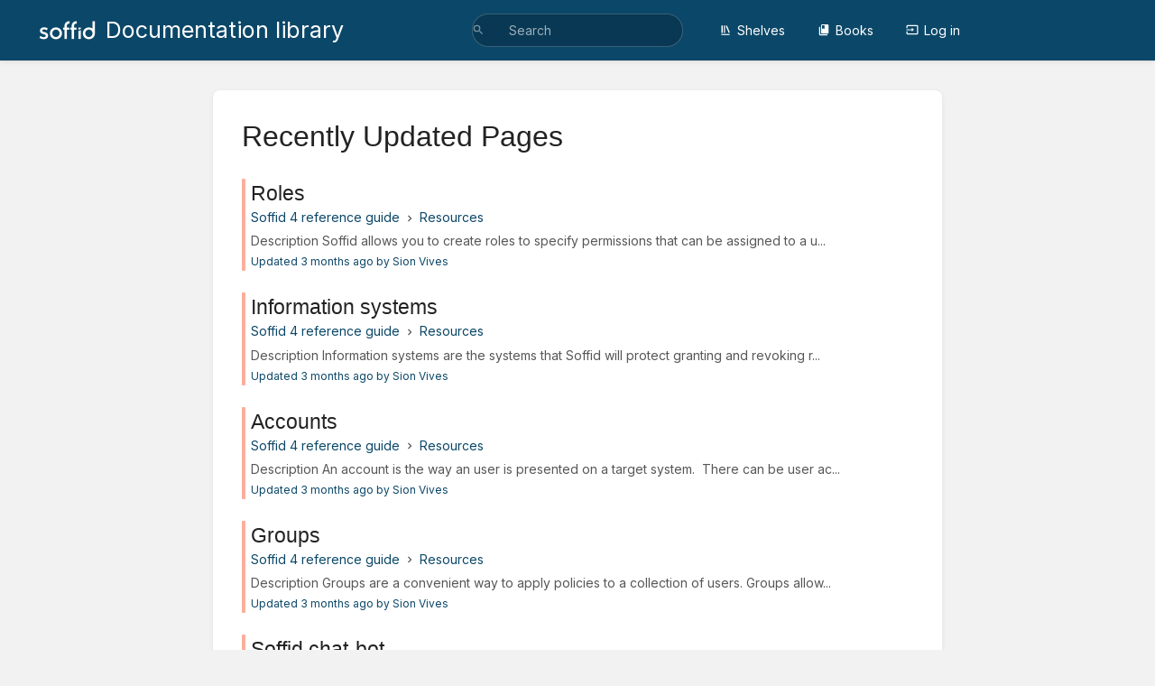

--- FILE ---
content_type: text/html; charset=UTF-8
request_url: https://bookstack.soffid.com/pages/recently-updated?page=8
body_size: 6962
content:
<!DOCTYPE html>
<html lang="en-GB"
      dir="ltr"
      class="">
<head>
    <title>Recently Updated Pages | Documentation library</title>

    <!-- Meta -->
    <meta charset="utf-8">
    <meta name="viewport" content="width=device-width">
    <meta name="token" content="EvaewBFRrEhHwB8st6uCCXP7g3ZCTylBVnxLoa1N">
    <meta name="base-url" content="https://bookstack.soffid.com">
    <meta name="theme-color" content="#0b4768"/>

    <!-- Social Cards Meta -->
    <meta property="og:title" content="Recently Updated Pages | Documentation library">
    <meta property="og:url" content="https://bookstack.soffid.com/pages/recently-updated">
    
    <!-- Styles -->
    <link rel="stylesheet" href="https://bookstack.soffid.com/dist/styles.css?version=v24.10.2">

    <!-- Icons -->
    <link rel="icon" type="image/png" sizes="256x256" href="https://bookstack.soffid.com/uploads/images/system/2025-12/YqF4wh0DRBbZ9Lds-favicon-72.png">
    <link rel="icon" type="image/png" sizes="180x180" href="https://bookstack.soffid.com/uploads/images/system/2025-12/Aog1Wdfa3OGYkfj7-favicon-72.png">
    <link rel="apple-touch-icon" sizes="180x180" href="https://bookstack.soffid.com/uploads/images/system/2025-12/Aog1Wdfa3OGYkfj7-favicon-72.png">
    <link rel="icon" type="image/png" sizes="128x128" href="https://bookstack.soffid.com/uploads/images/system/2025-12/cAWvr8owpn4xq9S3-favicon-72.png">
    <link rel="icon" type="image/png" sizes="64x64" href="https://bookstack.soffid.com/uploads/images/system/2025-12/FQWb5gQ7UN6qJzYQ-favicon-72.png">
    <link rel="icon" type="image/png" sizes="32x32" href="https://bookstack.soffid.com/uploads/images/system/2025-12/hzVhzCdwoWpZz4HW-favicon-72.png">

    <!-- PWA -->
    <link rel="manifest" href="https://bookstack.soffid.com/manifest.json">
    <meta name="mobile-web-app-capable" content="yes">

    <!-- OpenSearch -->
    <link rel="search" type="application/opensearchdescription+xml" title="Documentation library" href="https://bookstack.soffid.com/opensearch.xml">

    <!-- Custom Styles & Head Content -->
    <style>
    :root {
        --color-primary: #0b4768;
        --color-primary-light: rgba(11,71,104,0.15);
        --color-link: #0b4768;
        --color-bookshelf: #0b4768;
        --color-book: #0b4768;
        --color-chapter: #0b4768;
        --color-page: #f95d38;
        --color-page-draft: #0b4768;
    }
</style>
    <!-- Start: custom user content -->
<link rel="stylesheet" type="text/css" href="https://fonts.googleapis.com/css?family=Inter:regular,bold&amp;subset=Latin">
<style nonce="Sr1JIMuEhvIrmTIKzT7xnCPv"> 
body,button,input,select,label,textarea {
    font-family: "Inter" !important;
}

table.rounded-table {
   width: 100%;
   border-radius: 16px;
   border-collapse: separate;
   border: solid 1px #c0c0c0;
   box-shadow: 0px 0px 20px 16px rgba(0,0,0,0.22);
   overflow: hidden;
   display: inline-table;
}

table.rounded-table tr td {
   border: none;
}

td.rounded-table-header {
  background-position: center; background-blend-mode: multiply; 
  background-color: #808080; 
  background-size: cover;
  text-color: white; text-align: center;
}

td.rounded-table-header2 {
  background-position: center;
  background-size: cover;
  text-align: center;
}
div.page-content h1.break-text::after {
    content: "";
    display: block;
    width: 200px;
    height: 5px;
    background-color: #a6d100;
    position: absolute;
    left: 250px;
}

  
.disc {
     list-style:disc outside none;
     display:list-item; 
     }

body.tag-pair-soffid-4 {
  h1.break-text::after {
    content: "";
    display: block;
    width: 200px;
    height: 5px;
    background-color: #0B4768;
    position: absolute;
    left: 250px;
  }
  .text-page, .text-page:hover {
    color: #0B4768;
    fill: #0B4768;
  }
  .text-chapter, .text-chapter:hover {
     color: #F95D38;
     fill: #F95D38;
  }
  .text-bookshelf, .text-bookshelf:hover {
     color: #0B4768;
     fill: #0B4768;
  }
}
  


</style>

<link rel="search" type="application/opensearchdescription+xml" href="https://www.soffid.com/opensearch.xml" title="Soffid 3 documentation">

<script nonce="Sr1JIMuEhvIrmTIKzT7xnCPv">
document.addEventListener("DOMContentLoaded", function () {
    // Detect public user by checking for the "Log in" link in the header
    const isPublicUser = document.querySelector('a[href*="/login"]') !== null;

    if (isPublicUser) {
        // Hide left sidebar Recent Activity block
        const recentActivity = document.querySelector('#recent-activity');
        if (recentActivity) recentActivity.style.display = 'none';

        // Hide revision-like metadata in the right sidebar (Updated by, Created by)
        const entityMeta = document.querySelectorAll('.entity-meta-item');
        entityMeta.forEach(item => {

            //const text = item.textContent.toLowerCase();
            //if (text.includes('updated') || text.includes('created')) {
            //    item.style.display = 'none';
            //}
            
            const toHidden = (item.querySelector('svg[data-icon*="star"]')!== null ||
                             item.querySelector('svg[data-icon*="edit"]')!== null);
            if (toHidden) item.style.display = 'none';
        });

        // Hide "Revisions" links if any appear (future-proofing)
        const links = document.querySelectorAll('a[href*="/revisions"]');
        links.forEach(link => {
            link.style.display = 'none';
        });
    }
});
</script>
<!-- End: custom user content -->

    
    <!-- Translations for JS -->
    </head>
<body
          class="">

        <a class="px-m py-s skip-to-content-link print-hidden" href="#main-content">Skip to main content</a>    <div component="notification"
     option:notification:type="success"
     option:notification:auto-hide="true"
     option:notification:show="false"
     style="display: none;"
     class="notification pos"
     role="alert">
    <svg class="svg-icon" data-icon="check-circle" role="presentation"  xmlns="http://www.w3.org/2000/svg" viewBox="0 0 24 24"><path fill="none" d="M0 0h24v24H0z"/><path d="M12 2C6.48 2 2 6.48 2 12s4.48 10 10 10 10-4.48 10-10S17.52 2 12 2m-2 15-5-5 1.41-1.41L10 14.17l7.59-7.59L19 8z"/></svg> <span></span><div class="dismiss"><svg class="svg-icon" data-icon="close" role="presentation"  xmlns="http://www.w3.org/2000/svg" viewBox="0 0 24 24"><path d="M19 6.41 17.59 5 12 10.59 6.41 5 5 6.41 10.59 12 5 17.59 6.41 19 12 13.41 17.59 19 19 17.59 13.41 12z"/></svg></div>
</div>

<div component="notification"
     option:notification:type="warning"
     option:notification:auto-hide="false"
     option:notification:show="false"
     style="display: none;"
     class="notification warning"
     role="alert">
    <svg class="svg-icon" data-icon="info" role="presentation"  xmlns="http://www.w3.org/2000/svg" viewBox="0 0 24 24"><path fill="none" d="M0 0h24v24H0z"/><path d="M11 17h2v-6h-2zm1-15C6.48 2 2 6.48 2 12s4.48 10 10 10 10-4.48 10-10S17.52 2 12 2m0 18c-4.41 0-8-3.59-8-8s3.59-8 8-8 8 3.59 8 8-3.59 8-8 8M11 9h2V7h-2z"/></svg> <span></span><div class="dismiss"><svg class="svg-icon" data-icon="close" role="presentation"  xmlns="http://www.w3.org/2000/svg" viewBox="0 0 24 24"><path d="M19 6.41 17.59 5 12 10.59 6.41 5 5 6.41 10.59 12 5 17.59 6.41 19 12 13.41 17.59 19 19 17.59 13.41 12z"/></svg></div>
</div>

<div component="notification"
     option:notification:type="error"
     option:notification:auto-hide="false"
     option:notification:show="false"
     style="display: none;"
     class="notification neg"
     role="alert">
    <svg class="svg-icon" data-icon="danger" role="presentation"  xmlns="http://www.w3.org/2000/svg" viewBox="0 0 24 24"><path d="M15.73 3H8.27L3 8.27v7.46L8.27 21h7.46L21 15.73V8.27zM12 17.3c-.72 0-1.3-.58-1.3-1.3s.58-1.3 1.3-1.3 1.3.58 1.3 1.3-.58 1.3-1.3 1.3m1-4.3h-2V7h2z"/><path fill="none" d="M0 0h24v24H0z"/></svg> <span></span><div class="dismiss"><svg class="svg-icon" data-icon="close" role="presentation"  xmlns="http://www.w3.org/2000/svg" viewBox="0 0 24 24"><path d="M19 6.41 17.59 5 12 10.59 6.41 5 5 6.41 10.59 12 5 17.59 6.41 19 12 13.41 17.59 19 19 17.59 13.41 12z"/></svg></div>
</div>    <header id="header" component="header-mobile-toggle" class="primary-background px-xl grid print-hidden">
    <div class="flex-container-row justify-space-between gap-s items-center">
        <a href="https://bookstack.soffid.com" data-shortcut="home_view" class="logo">
            <img class="logo-image" src="https://bookstack.soffid.com/uploads/images/system/2025-12/C2MX2li368k6FSj2-logo-soffid-blanco.png" alt="Logo">
                <span class="logo-text">Documentation library</span>
    </a>        <div class="hide-over-l py-s">
            <button type="button"
                    refs="header-mobile-toggle@toggle"
                    title="Expand Header Menu"
                    aria-expanded="false"
                    class="mobile-menu-toggle"><svg class="svg-icon" data-icon="more" role="presentation"  xmlns="http://www.w3.org/2000/svg" viewBox="0 0 24 24"><path fill="none" d="M0 0h24v24H0z"/><path d="M12 8c1.1 0 2-.9 2-2s-.9-2-2-2-2 .9-2 2 .9 2 2 2m0 2c-1.1 0-2 .9-2 2s.9 2 2 2 2-.9 2-2-.9-2-2-2m0 6c-1.1 0-2 .9-2 2s.9 2 2 2 2-.9 2-2-.9-2-2-2"/></svg></button>
        </div>
    </div>

    <div class="flex-container-column items-center justify-center hide-under-l">
            <form component="global-search" action="https://bookstack.soffid.com/search" method="GET" class="search-box" role="search" tabindex="0">
    <button id="header-search-box-button"
            refs="global-search@button"
            type="submit"
            aria-label="Search"
            tabindex="-1"><svg class="svg-icon" data-icon="search" role="presentation"  xmlns="http://www.w3.org/2000/svg" viewBox="0 0 24 24"><path d="M15.5 14h-.79l-.28-.27A6.47 6.47 0 0 0 16 9.5 6.5 6.5 0 1 0 9.5 16c1.61 0 3.09-.59 4.23-1.57l.27.28v.79l5 4.99L20.49 19zm-6 0C7.01 14 5 11.99 5 9.5S7.01 5 9.5 5 14 7.01 14 9.5 11.99 14 9.5 14"/><path fill="none" d="M0 0h24v24H0z"/></svg></button>
    <input id="header-search-box-input"
           refs="global-search@input"
           type="text"
           name="term"
           data-shortcut="global_search"
           autocomplete="off"
           aria-label="Search" placeholder="Search"
           value="">
    <div refs="global-search@suggestions" class="global-search-suggestions card">
        <div refs="global-search@loading" class="text-center px-m global-search-loading"><div class="loading-container">
    <div></div>
    <div></div>
    <div></div>
    </div></div>
        <div refs="global-search@suggestion-results" class="px-m"></div>
        <button class="text-button card-footer-link" type="submit">View All</button>
    </div>
</form>        </div>

    <nav refs="header-mobile-toggle@menu" class="header-links">
        <div class="links text-center">
            <a class="hide-over-l" href="https://bookstack.soffid.com/search"><svg class="svg-icon" data-icon="search" role="presentation"  xmlns="http://www.w3.org/2000/svg" viewBox="0 0 24 24"><path d="M15.5 14h-.79l-.28-.27A6.47 6.47 0 0 0 16 9.5 6.5 6.5 0 1 0 9.5 16c1.61 0 3.09-.59 4.23-1.57l.27.28v.79l5 4.99L20.49 19zm-6 0C7.01 14 5 11.99 5 9.5S7.01 5 9.5 5 14 7.01 14 9.5 11.99 14 9.5 14"/><path fill="none" d="M0 0h24v24H0z"/></svg>Search</a>
            <a href="https://bookstack.soffid.com/shelves"
           data-shortcut="shelves_view"><svg class="svg-icon" data-icon="bookshelf" role="presentation"  xmlns="http://www.w3.org/2000/svg" viewBox="0 0 24 24"><path fill="none" d="M0 0h24v24H0z"/><path fill="none" d="M1.088 2.566h17.42v17.42H1.088z"/><path d="M4 20.058h15.892V22H4z"/><path fill="none" d="M2.902 1.477h17.42v17.42H2.903z"/><path d="M6.658 3.643V18h-2.38V3.643zm4.668 0V18H8.947V3.643zm3.396.213 5.613 13.214-2.19.93-5.613-13.214z"/></svg>Shelves</a>
        <a href="https://bookstack.soffid.com/books" data-shortcut="books_view"><svg class="svg-icon" data-icon="books" role="presentation"  xmlns="http://www.w3.org/2000/svg" viewBox="0 0 24 24"><path fill="none" d="M0 0h24v24H0z"/><path d="M19.252 1.708H8.663a1.77 1.77 0 0 0-1.765 1.764v14.12c0 .97.794 1.764 1.765 1.764h10.59a1.77 1.77 0 0 0 1.764-1.765V3.472a1.77 1.77 0 0 0-1.765-1.764M8.663 3.472h4.412v7.06L10.87 9.208l-2.206 1.324z"/><path fill="none" d="M30.61 3.203h24v24h-24z"/><path d="M2.966 6.61v14c0 1.1.9 2 2 2h14v-2h-14v-14z"/></svg>Books</a>
        
        <a href="https://bookstack.soffid.com/login"><svg class="svg-icon" data-icon="login" role="presentation"  xmlns="http://www.w3.org/2000/svg" viewBox="0 0 24 24"><path fill="none" d="M0 0h24v24H0z"/><path d="M21 3.01H3c-1.1 0-2 .9-2 2V9h2V4.99h18v14.03H3V15H1v4.01c0 1.1.9 1.98 2 1.98h18c1.1 0 2-.88 2-1.98v-14a2 2 0 0 0-2-2M11 16l4-4-4-4v3H1v2h10z"/></svg>Log in</a>
        </div>
            </nav>
</header>

    <div id="content" components="" class="block">
        
    <div class="flex-fill flex">
        <div class="content flex">
            <div id="main-content" class="scroll-body">
                    <div class="container small pt-xl">
        <main class="card content-wrap">
            <h1 class="list-heading">Recently Updated Pages</h1>

            <div class="book-contents">
                <div class="entity-list detailed">
                    <a href="https://bookstack.soffid.com/books/soffid-4-reference-guide/page/roles" class="page   entity-list-item" data-entity-type="page" data-entity-id="1451">
    <span role="presentation" class="icon text-page"><svg class="svg-icon" data-icon="page" role="presentation"  xmlns="http://www.w3.org/2000/svg" viewBox="0 0 24 24"><path fill="none" d="M0 0h24v24H0z"/><path d="M14 2H6c-1.1 0-1.99.9-1.99 2L4 20c0 1.1.89 2 1.99 2H18c1.1 0 2-.9 2-2V8zm2 16H8v-2h8zm0-4H8v-2h8zm-3-5V3.5L18.5 9z"/></svg></span>
    <div class="content">
            <h4 class="entity-list-item-name break-text">Roles</h4>
            <div class="entity-item-snippet">

    
                        <span class="text-book">Soffid 4 reference guide</span>
                            <span class="text-muted entity-list-item-path-sep"><svg class="svg-icon" data-icon="chevron-right" role="presentation"  xmlns="http://www.w3.org/2000/svg" viewBox="0 0 24 24"><path d="M10 6L8.59 7.41 13.17 12l-4.58 4.59L10 18l6-6z"/><path d="M0 0h24v24H0z" fill="none"/></svg></span> <span class="text-chapter">Resources</span>
                        
    <p class="text-muted break-text">Description
Soffid allows you to create roles to specify permissions that can be assigned to a u...</p>
</div>


    <small title="Mon, Sep 22, 2025 1:01 PM">
        Updated 3 months ago by Sion Vives
    </small>
    </div>
</a>                    <a href="https://bookstack.soffid.com/books/soffid-4-reference-guide/page/information-systems" class="page   entity-list-item" data-entity-type="page" data-entity-id="1450">
    <span role="presentation" class="icon text-page"><svg class="svg-icon" data-icon="page" role="presentation"  xmlns="http://www.w3.org/2000/svg" viewBox="0 0 24 24"><path fill="none" d="M0 0h24v24H0z"/><path d="M14 2H6c-1.1 0-1.99.9-1.99 2L4 20c0 1.1.89 2 1.99 2H18c1.1 0 2-.9 2-2V8zm2 16H8v-2h8zm0-4H8v-2h8zm-3-5V3.5L18.5 9z"/></svg></span>
    <div class="content">
            <h4 class="entity-list-item-name break-text">Information systems</h4>
            <div class="entity-item-snippet">

    
                        <span class="text-book">Soffid 4 reference guide</span>
                            <span class="text-muted entity-list-item-path-sep"><svg class="svg-icon" data-icon="chevron-right" role="presentation"  xmlns="http://www.w3.org/2000/svg" viewBox="0 0 24 24"><path d="M10 6L8.59 7.41 13.17 12l-4.58 4.59L10 18l6-6z"/><path d="M0 0h24v24H0z" fill="none"/></svg></span> <span class="text-chapter">Resources</span>
                        
    <p class="text-muted break-text">Description
Information systems are the systems that Soffid will protect granting and revoking r...</p>
</div>


    <small title="Mon, Sep 22, 2025 1:01 PM">
        Updated 3 months ago by Sion Vives
    </small>
    </div>
</a>                    <a href="https://bookstack.soffid.com/books/soffid-4-reference-guide/page/accounts" class="page   entity-list-item" data-entity-type="page" data-entity-id="1449">
    <span role="presentation" class="icon text-page"><svg class="svg-icon" data-icon="page" role="presentation"  xmlns="http://www.w3.org/2000/svg" viewBox="0 0 24 24"><path fill="none" d="M0 0h24v24H0z"/><path d="M14 2H6c-1.1 0-1.99.9-1.99 2L4 20c0 1.1.89 2 1.99 2H18c1.1 0 2-.9 2-2V8zm2 16H8v-2h8zm0-4H8v-2h8zm-3-5V3.5L18.5 9z"/></svg></span>
    <div class="content">
            <h4 class="entity-list-item-name break-text">Accounts</h4>
            <div class="entity-item-snippet">

    
                        <span class="text-book">Soffid 4 reference guide</span>
                            <span class="text-muted entity-list-item-path-sep"><svg class="svg-icon" data-icon="chevron-right" role="presentation"  xmlns="http://www.w3.org/2000/svg" viewBox="0 0 24 24"><path d="M10 6L8.59 7.41 13.17 12l-4.58 4.59L10 18l6-6z"/><path d="M0 0h24v24H0z" fill="none"/></svg></span> <span class="text-chapter">Resources</span>
                        
    <p class="text-muted break-text">Description
An account is the way an user is presented on a target system.  There can be user ac...</p>
</div>


    <small title="Mon, Sep 22, 2025 1:01 PM">
        Updated 3 months ago by Sion Vives
    </small>
    </div>
</a>                    <a href="https://bookstack.soffid.com/books/soffid-4-reference-guide/page/groups" class="page   entity-list-item" data-entity-type="page" data-entity-id="1448">
    <span role="presentation" class="icon text-page"><svg class="svg-icon" data-icon="page" role="presentation"  xmlns="http://www.w3.org/2000/svg" viewBox="0 0 24 24"><path fill="none" d="M0 0h24v24H0z"/><path d="M14 2H6c-1.1 0-1.99.9-1.99 2L4 20c0 1.1.89 2 1.99 2H18c1.1 0 2-.9 2-2V8zm2 16H8v-2h8zm0-4H8v-2h8zm-3-5V3.5L18.5 9z"/></svg></span>
    <div class="content">
            <h4 class="entity-list-item-name break-text">Groups</h4>
            <div class="entity-item-snippet">

    
                        <span class="text-book">Soffid 4 reference guide</span>
                            <span class="text-muted entity-list-item-path-sep"><svg class="svg-icon" data-icon="chevron-right" role="presentation"  xmlns="http://www.w3.org/2000/svg" viewBox="0 0 24 24"><path d="M10 6L8.59 7.41 13.17 12l-4.58 4.59L10 18l6-6z"/><path d="M0 0h24v24H0z" fill="none"/></svg></span> <span class="text-chapter">Resources</span>
                        
    <p class="text-muted break-text">Description
Groups are a convenient way to apply policies to a collection of users. Groups allow...</p>
</div>


    <small title="Mon, Sep 22, 2025 1:01 PM">
        Updated 3 months ago by Sion Vives
    </small>
    </div>
</a>                    <a href="https://bookstack.soffid.com/books/soffid-4-reference-guide/page/soffid-chat-bot" class="page   entity-list-item" data-entity-type="page" data-entity-id="1438">
    <span role="presentation" class="icon text-page"><svg class="svg-icon" data-icon="page" role="presentation"  xmlns="http://www.w3.org/2000/svg" viewBox="0 0 24 24"><path fill="none" d="M0 0h24v24H0z"/><path d="M14 2H6c-1.1 0-1.99.9-1.99 2L4 20c0 1.1.89 2 1.99 2H18c1.1 0 2-.9 2-2V8zm2 16H8v-2h8zm0-4H8v-2h8zm-3-5V3.5L18.5 9z"/></svg></span>
    <div class="content">
            <h4 class="entity-list-item-name break-text">Soffid chat-bot</h4>
            <div class="entity-item-snippet">

    
                        <span class="text-book">Soffid 4 reference guide</span>
                            <span class="text-muted entity-list-item-path-sep"><svg class="svg-icon" data-icon="chevron-right" role="presentation"  xmlns="http://www.w3.org/2000/svg" viewBox="0 0 24 24"><path d="M10 6L8.59 7.41 13.17 12l-4.58 4.59L10 18l6-6z"/><path d="M0 0h24v24H0z" fill="none"/></svg></span> <span class="text-chapter">Identity self service</span>
                        
    <p class="text-muted break-text">Description
This new feature included in Soffid 4 allows you to interact with our AI to request ...</p>
</div>


    <small title="Mon, Sep 22, 2025 1:01 PM">
        Updated 3 months ago by Sion Vives
    </small>
    </div>
</a>                    <a href="https://bookstack.soffid.com/books/soffid-4-reference-guide/page/my-accounts" class="page   entity-list-item" data-entity-type="page" data-entity-id="1437">
    <span role="presentation" class="icon text-page"><svg class="svg-icon" data-icon="page" role="presentation"  xmlns="http://www.w3.org/2000/svg" viewBox="0 0 24 24"><path fill="none" d="M0 0h24v24H0z"/><path d="M14 2H6c-1.1 0-1.99.9-1.99 2L4 20c0 1.1.89 2 1.99 2H18c1.1 0 2-.9 2-2V8zm2 16H8v-2h8zm0-4H8v-2h8zm-3-5V3.5L18.5 9z"/></svg></span>
    <div class="content">
            <h4 class="entity-list-item-name break-text">My accounts</h4>
            <div class="entity-item-snippet">

    
                        <span class="text-book">Soffid 4 reference guide</span>
                            <span class="text-muted entity-list-item-path-sep"><svg class="svg-icon" data-icon="chevron-right" role="presentation"  xmlns="http://www.w3.org/2000/svg" viewBox="0 0 24 24"><path d="M10 6L8.59 7.41 13.17 12l-4.58 4.59L10 18l6-6z"/><path d="M0 0h24v24H0z" fill="none"/></svg></span> <span class="text-chapter">Identity self service</span>
                        
    <p class="text-muted break-text">Description
My Account is a part of the Identity self service that allows end-users to access an...</p>
</div>


    <small title="Mon, Sep 22, 2025 1:01 PM">
        Updated 3 months ago by Sion Vives
    </small>
    </div>
</a>                    <a href="https://bookstack.soffid.com/books/soffid-4-reference-guide/page/my-applications" class="page   entity-list-item" data-entity-type="page" data-entity-id="1435">
    <span role="presentation" class="icon text-page"><svg class="svg-icon" data-icon="page" role="presentation"  xmlns="http://www.w3.org/2000/svg" viewBox="0 0 24 24"><path fill="none" d="M0 0h24v24H0z"/><path d="M14 2H6c-1.1 0-1.99.9-1.99 2L4 20c0 1.1.89 2 1.99 2H18c1.1 0 2-.9 2-2V8zm2 16H8v-2h8zm0-4H8v-2h8zm-3-5V3.5L18.5 9z"/></svg></span>
    <div class="content">
            <h4 class="entity-list-item-name break-text">My applications</h4>
            <div class="entity-item-snippet">

    
                        <span class="text-book">Soffid 4 reference guide</span>
                            <span class="text-muted entity-list-item-path-sep"><svg class="svg-icon" data-icon="chevron-right" role="presentation"  xmlns="http://www.w3.org/2000/svg" viewBox="0 0 24 24"><path d="M10 6L8.59 7.41 13.17 12l-4.58 4.59L10 18l6-6z"/><path d="M0 0h24v24H0z" fill="none"/></svg></span> <span class="text-chapter">Identity self service</span>
                        
    <p class="text-muted break-text">Description
My application is a part of the Identity self-service that allows end-users to start...</p>
</div>


    <small title="Mon, Sep 22, 2025 1:01 PM">
        Updated 3 months ago by Sion Vives
    </small>
    </div>
</a>                    <a href="https://bookstack.soffid.com/books/soffid-4-reference-guide/page/my-requests-query-request-status" class="page   entity-list-item" data-entity-type="page" data-entity-id="1518">
    <span role="presentation" class="icon text-page"><svg class="svg-icon" data-icon="page" role="presentation"  xmlns="http://www.w3.org/2000/svg" viewBox="0 0 24 24"><path fill="none" d="M0 0h24v24H0z"/><path d="M14 2H6c-1.1 0-1.99.9-1.99 2L4 20c0 1.1.89 2 1.99 2H18c1.1 0 2-.9 2-2V8zm2 16H8v-2h8zm0-4H8v-2h8zm-3-5V3.5L18.5 9z"/></svg></span>
    <div class="content">
            <h4 class="entity-list-item-name break-text">My requests &gt; Query request status</h4>
            <div class="entity-item-snippet">

    
                        <span class="text-book">Soffid 4 reference guide</span>
                            <span class="text-muted entity-list-item-path-sep"><svg class="svg-icon" data-icon="chevron-right" role="presentation"  xmlns="http://www.w3.org/2000/svg" viewBox="0 0 24 24"><path d="M10 6L8.59 7.41 13.17 12l-4.58 4.59L10 18l6-6z"/><path d="M0 0h24v24H0z" fill="none"/></svg></span> <span class="text-chapter">Identity self service</span>
                        
    <p class="text-muted break-text">Description
Displays a table with all the processes initiated by the end-user. The end-user can ...</p>
</div>


    <small title="Mon, Sep 22, 2025 1:01 PM">
        Updated 3 months ago by Sion Vives
    </small>
    </div>
</a>                    <a href="https://bookstack.soffid.com/books/soffid-4-reference-guide/page/password-policies" class="page   entity-list-item" data-entity-type="page" data-entity-id="1504">
    <span role="presentation" class="icon text-page"><svg class="svg-icon" data-icon="page" role="presentation"  xmlns="http://www.w3.org/2000/svg" viewBox="0 0 24 24"><path fill="none" d="M0 0h24v24H0z"/><path d="M14 2H6c-1.1 0-1.99.9-1.99 2L4 20c0 1.1.89 2 1.99 2H18c1.1 0 2-.9 2-2V8zm2 16H8v-2h8zm0-4H8v-2h8zm-3-5V3.5L18.5 9z"/></svg></span>
    <div class="content">
            <h4 class="entity-list-item-name break-text">Password policies</h4>
            <div class="entity-item-snippet">

    
                        <span class="text-book">Soffid 4 reference guide</span>
                            <span class="text-muted entity-list-item-path-sep"><svg class="svg-icon" data-icon="chevron-right" role="presentation"  xmlns="http://www.w3.org/2000/svg" viewBox="0 0 24 24"><path d="M10 6L8.59 7.41 13.17 12l-4.58 4.59L10 18l6-6z"/><path d="M0 0h24v24H0z" fill="none"/></svg></span> <span class="text-chapter">Configuration &gt; Security settings</span>
                        
    <p class="text-muted break-text">Definition
On this page, you can configure the password policies that will be applied when assig...</p>
</div>


    <small title="Mon, Sep 22, 2025 1:01 PM">
        Updated 3 months ago by Sion Vives
    </small>
    </div>
</a>                    <a href="https://bookstack.soffid.com/books/soffid-4-reference-guide/page/business-process-definition" class="page   entity-list-item" data-entity-type="page" data-entity-id="1500">
    <span role="presentation" class="icon text-page"><svg class="svg-icon" data-icon="page" role="presentation"  xmlns="http://www.w3.org/2000/svg" viewBox="0 0 24 24"><path fill="none" d="M0 0h24v24H0z"/><path d="M14 2H6c-1.1 0-1.99.9-1.99 2L4 20c0 1.1.89 2 1.99 2H18c1.1 0 2-.9 2-2V8zm2 16H8v-2h8zm0-4H8v-2h8zm-3-5V3.5L18.5 9z"/></svg></span>
    <div class="content">
            <h4 class="entity-list-item-name break-text">Business process definition</h4>
            <div class="entity-item-snippet">

    
                        <span class="text-book">Soffid 4 reference guide</span>
                            <span class="text-muted entity-list-item-path-sep"><svg class="svg-icon" data-icon="chevron-right" role="presentation"  xmlns="http://www.w3.org/2000/svg" viewBox="0 0 24 24"><path d="M10 6L8.59 7.41 13.17 12l-4.58 4.59L10 18l6-6z"/><path d="M0 0h24v24H0z" fill="none"/></svg></span> <span class="text-chapter">Configuration &gt; Workflow settings</span>
                        
    <p class="text-muted break-text">Description
Soffid includes a BMP (Business Process Management) in its Smart Engine to provide u...</p>
</div>


    <small title="Mon, Sep 22, 2025 1:01 PM">
        Updated 3 months ago by Sion Vives
    </small>
    </div>
</a>                    <a href="https://bookstack.soffid.com/books/soffid-4-reference-guide/page/configure-workflow-engine" class="page   entity-list-item" data-entity-type="page" data-entity-id="1499">
    <span role="presentation" class="icon text-page"><svg class="svg-icon" data-icon="page" role="presentation"  xmlns="http://www.w3.org/2000/svg" viewBox="0 0 24 24"><path fill="none" d="M0 0h24v24H0z"/><path d="M14 2H6c-1.1 0-1.99.9-1.99 2L4 20c0 1.1.89 2 1.99 2H18c1.1 0 2-.9 2-2V8zm2 16H8v-2h8zm0-4H8v-2h8zm-3-5V3.5L18.5 9z"/></svg></span>
    <div class="content">
            <h4 class="entity-list-item-name break-text">Configure Workflow engine</h4>
            <div class="entity-item-snippet">

    
                        <span class="text-book">Soffid 4 reference guide</span>
                            <span class="text-muted entity-list-item-path-sep"><svg class="svg-icon" data-icon="chevron-right" role="presentation"  xmlns="http://www.w3.org/2000/svg" viewBox="0 0 24 24"><path d="M10 6L8.59 7.41 13.17 12l-4.58 4.59L10 18l6-6z"/><path d="M0 0h24v24H0z" fill="none"/></svg></span> <span class="text-chapter">Configuration &gt; Workflow settings</span>
                        
    <p class="text-muted break-text">Description
This page groups together several features related to the workflow engine.
Document...</p>
</div>


    <small title="Mon, Sep 22, 2025 1:01 PM">
        Updated 3 months ago by Sion Vives
    </small>
    </div>
</a>                    <a href="https://bookstack.soffid.com/books/soffid-4-reference-guide/page/metadata" class="page   entity-list-item" data-entity-type="page" data-entity-id="1488">
    <span role="presentation" class="icon text-page"><svg class="svg-icon" data-icon="page" role="presentation"  xmlns="http://www.w3.org/2000/svg" viewBox="0 0 24 24"><path fill="none" d="M0 0h24v24H0z"/><path d="M14 2H6c-1.1 0-1.99.9-1.99 2L4 20c0 1.1.89 2 1.99 2H18c1.1 0 2-.9 2-2V8zm2 16H8v-2h8zm0-4H8v-2h8zm-3-5V3.5L18.5 9z"/></svg></span>
    <div class="content">
            <h4 class="entity-list-item-name break-text">Metadata</h4>
            <div class="entity-item-snippet">

    
                        <span class="text-book">Soffid 4 reference guide</span>
                            <span class="text-muted entity-list-item-path-sep"><svg class="svg-icon" data-icon="chevron-right" role="presentation"  xmlns="http://www.w3.org/2000/svg" viewBox="0 0 24 24"><path d="M10 6L8.59 7.41 13.17 12l-4.58 4.59L10 18l6-6z"/><path d="M0 0h24v24H0z" fill="none"/></svg></span> <span class="text-chapter">Configuration &gt; Global Settings</span>
                        
    <p class="text-muted break-text">Description
The Metadata functionality allows expanding the Soffid objects, their attributes, an...</p>
</div>


    <small title="Mon, Sep 22, 2025 1:01 PM">
        Updated 3 months ago by Sion Vives
    </small>
    </div>
</a>                    <a href="https://bookstack.soffid.com/books/soffid-4-reference-guide/page/scheduled-jobs" class="page   entity-list-item" data-entity-type="page" data-entity-id="1473">
    <span role="presentation" class="icon text-page"><svg class="svg-icon" data-icon="page" role="presentation"  xmlns="http://www.w3.org/2000/svg" viewBox="0 0 24 24"><path fill="none" d="M0 0h24v24H0z"/><path d="M14 2H6c-1.1 0-1.99.9-1.99 2L4 20c0 1.1.89 2 1.99 2H18c1.1 0 2-.9 2-2V8zm2 16H8v-2h8zm0-4H8v-2h8zm-3-5V3.5L18.5 9z"/></svg></span>
    <div class="content">
            <h4 class="entity-list-item-name break-text">Scheduled jobs</h4>
            <div class="entity-item-snippet">

    
                        <span class="text-book">Soffid 4 reference guide</span>
                            <span class="text-muted entity-list-item-path-sep"><svg class="svg-icon" data-icon="chevron-right" role="presentation"  xmlns="http://www.w3.org/2000/svg" viewBox="0 0 24 24"><path d="M10 6L8.59 7.41 13.17 12l-4.58 4.59L10 18l6-6z"/><path d="M0 0h24v24H0z" fill="none"/></svg></span> <span class="text-chapter">Monitoring and reporting</span>
                        
    <p class="text-muted break-text">Description
Schedule jobs display all the asynchronous tasks generated for the workflows engine....</p>
</div>


    <small title="Mon, Sep 22, 2025 1:01 PM">
        Updated 3 months ago by Sion Vives
    </small>
    </div>
</a>                    <a href="https://bookstack.soffid.com/books/soffid-4-reference-guide/page/password-vault" class="page   entity-list-item" data-entity-type="page" data-entity-id="1461">
    <span role="presentation" class="icon text-page"><svg class="svg-icon" data-icon="page" role="presentation"  xmlns="http://www.w3.org/2000/svg" viewBox="0 0 24 24"><path fill="none" d="M0 0h24v24H0z"/><path d="M14 2H6c-1.1 0-1.99.9-1.99 2L4 20c0 1.1.89 2 1.99 2H18c1.1 0 2-.9 2-2V8zm2 16H8v-2h8zm0-4H8v-2h8zm-3-5V3.5L18.5 9z"/></svg></span>
    <div class="content">
            <h4 class="entity-list-item-name break-text">Password vault</h4>
            <div class="entity-item-snippet">

    
                        <span class="text-book">Soffid 4 reference guide</span>
                            <span class="text-muted entity-list-item-path-sep"><svg class="svg-icon" data-icon="chevron-right" role="presentation"  xmlns="http://www.w3.org/2000/svg" viewBox="0 0 24 24"><path d="M10 6L8.59 7.41 13.17 12l-4.58 4.59L10 18l6-6z"/><path d="M0 0h24v24H0z" fill="none"/></svg></span> <span class="text-chapter">Resources</span>
                        
    <p class="text-muted break-text">Description
Soffid provides a protected storage, to save and manage accounts for multiple applic...</p>
</div>


    <small title="Mon, Sep 22, 2025 1:01 PM">
        Updated 3 months ago by Sion Vives
    </small>
    </div>
</a>                    <a href="https://bookstack.soffid.com/books/soffid-4-reference-guide/page/application-access-tree" class="page   entity-list-item" data-entity-type="page" data-entity-id="1460">
    <span role="presentation" class="icon text-page"><svg class="svg-icon" data-icon="page" role="presentation"  xmlns="http://www.w3.org/2000/svg" viewBox="0 0 24 24"><path fill="none" d="M0 0h24v24H0z"/><path d="M14 2H6c-1.1 0-1.99.9-1.99 2L4 20c0 1.1.89 2 1.99 2H18c1.1 0 2-.9 2-2V8zm2 16H8v-2h8zm0-4H8v-2h8zm-3-5V3.5L18.5 9z"/></svg></span>
    <div class="content">
            <h4 class="entity-list-item-name break-text">Application access tree</h4>
            <div class="entity-item-snippet">

    
                        <span class="text-book">Soffid 4 reference guide</span>
                            <span class="text-muted entity-list-item-path-sep"><svg class="svg-icon" data-icon="chevron-right" role="presentation"  xmlns="http://www.w3.org/2000/svg" viewBox="0 0 24 24"><path d="M10 6L8.59 7.41 13.17 12l-4.58 4.59L10 18l6-6z"/><path d="M0 0h24v24H0z" fill="none"/></svg></span> <span class="text-chapter">Resources</span>
                        
    <p class="text-muted break-text">Description
The entry points could be to connect to information systems defined on Soffid, or to...</p>
</div>


    <small title="Mon, Sep 22, 2025 1:01 PM">
        Updated 3 months ago by Sion Vives
    </small>
    </div>
</a>                    <a href="https://bookstack.soffid.com/books/soffid-4-reference-guide/page/my-tasks" class="page   entity-list-item" data-entity-type="page" data-entity-id="1431">
    <span role="presentation" class="icon text-page"><svg class="svg-icon" data-icon="page" role="presentation"  xmlns="http://www.w3.org/2000/svg" viewBox="0 0 24 24"><path fill="none" d="M0 0h24v24H0z"/><path d="M14 2H6c-1.1 0-1.99.9-1.99 2L4 20c0 1.1.89 2 1.99 2H18c1.1 0 2-.9 2-2V8zm2 16H8v-2h8zm0-4H8v-2h8zm-3-5V3.5L18.5 9z"/></svg></span>
    <div class="content">
            <h4 class="entity-list-item-name break-text">My tasks</h4>
            <div class="entity-item-snippet">

    
                        <span class="text-book">Soffid 4 reference guide</span>
                            <span class="text-muted entity-list-item-path-sep"><svg class="svg-icon" data-icon="chevron-right" role="presentation"  xmlns="http://www.w3.org/2000/svg" viewBox="0 0 24 24"><path d="M10 6L8.59 7.41 13.17 12l-4.58 4.59L10 18l6-6z"/><path d="M0 0h24v24H0z" fill="none"/></svg></span> <span class="text-chapter">Identity self service</span>
                        
    <p class="text-muted break-text">Description
Displays the tasks in which the user is involved like a supervisor, manager, or pers...</p>
</div>


    <small title="Mon, Sep 22, 2025 1:01 PM">
        Updated 3 months ago by Sion Vives
    </small>
    </div>
</a>                    <a href="https://bookstack.soffid.com/books/soffid-4-reference-guide/page/soffid-parameters" class="page   entity-list-item" data-entity-type="page" data-entity-id="1485">
    <span role="presentation" class="icon text-page"><svg class="svg-icon" data-icon="page" role="presentation"  xmlns="http://www.w3.org/2000/svg" viewBox="0 0 24 24"><path fill="none" d="M0 0h24v24H0z"/><path d="M14 2H6c-1.1 0-1.99.9-1.99 2L4 20c0 1.1.89 2 1.99 2H18c1.1 0 2-.9 2-2V8zm2 16H8v-2h8zm0-4H8v-2h8zm-3-5V3.5L18.5 9z"/></svg></span>
    <div class="content">
            <h4 class="entity-list-item-name break-text">Soffid parameters</h4>
            <div class="entity-item-snippet">

    
                        <span class="text-book">Soffid 4 reference guide</span>
                            <span class="text-muted entity-list-item-path-sep"><svg class="svg-icon" data-icon="chevron-right" role="presentation"  xmlns="http://www.w3.org/2000/svg" viewBox="0 0 24 24"><path d="M10 6L8.59 7.41 13.17 12l-4.58 4.59L10 18l6-6z"/><path d="M0 0h24v24H0z" fill="none"/></svg></span> <span class="text-chapter">Configuration &gt; Global Settings</span>
                        
    <p class="text-muted break-text">Definition
Soffid allows you to customize the configuration of some attributes of the Console, S...</p>
</div>


    <small title="Thu, Sep 18, 2025 5:25 PM">
        Updated 4 months ago by Sion Vives
    </small>
    </div>
</a>                    <a href="https://bookstack.soffid.com/books/solarig/page/datos-de-acceso" class="page   entity-list-item" data-entity-type="page" data-entity-id="1526">
    <span role="presentation" class="icon text-page"><svg class="svg-icon" data-icon="page" role="presentation"  xmlns="http://www.w3.org/2000/svg" viewBox="0 0 24 24"><path fill="none" d="M0 0h24v24H0z"/><path d="M14 2H6c-1.1 0-1.99.9-1.99 2L4 20c0 1.1.89 2 1.99 2H18c1.1 0 2-.9 2-2V8zm2 16H8v-2h8zm0-4H8v-2h8zm-3-5V3.5L18.5 9z"/></svg></span>
    <div class="content">
            <h4 class="entity-list-item-name break-text">Datos de acceso</h4>
            <div class="entity-item-snippet">

    
                
    <p class="text-muted break-text">MV Smart Engine  
IP  10.100.16.10/24   
gateway 10.100.16.254 
conexión saliente a puerto 760...</p>
</div>


    <small title="Mon, Sep 15, 2025 3:10 PM">
        Updated 4 months ago by Gabriel Buades
    </small>
    </div>
</a>                    <a href="https://bookstack.soffid.com/books/soffid-4-reference-guide/page/audit" class="page   entity-list-item" data-entity-type="page" data-entity-id="1474">
    <span role="presentation" class="icon text-page"><svg class="svg-icon" data-icon="page" role="presentation"  xmlns="http://www.w3.org/2000/svg" viewBox="0 0 24 24"><path fill="none" d="M0 0h24v24H0z"/><path d="M14 2H6c-1.1 0-1.99.9-1.99 2L4 20c0 1.1.89 2 1.99 2H18c1.1 0 2-.9 2-2V8zm2 16H8v-2h8zm0-4H8v-2h8zm-3-5V3.5L18.5 9z"/></svg></span>
    <div class="content">
            <h4 class="entity-list-item-name break-text">Audit</h4>
            <div class="entity-item-snippet">

    
                        <span class="text-book">Soffid 4 reference guide</span>
                            <span class="text-muted entity-list-item-path-sep"><svg class="svg-icon" data-icon="chevron-right" role="presentation"  xmlns="http://www.w3.org/2000/svg" viewBox="0 0 24 24"><path d="M10 6L8.59 7.41 13.17 12l-4.58 4.59L10 18l6-6z"/><path d="M0 0h24v24H0z" fill="none"/></svg></span> <span class="text-chapter">Monitoring and reporting</span>
                        
    <p class="text-muted break-text">Description
The audit trail page allows you to query for audit records for the different compone...</p>
</div>


    <small title="Mon, Sep 15, 2025 12:52 PM">
        Updated 4 months ago by Sion Vives
    </small>
    </div>
</a>                    <a href="https://bookstack.soffid.com/books/soffid-4-reference-guide/page/soffid-objects-for-agent-mappings" class="page   entity-list-item" data-entity-type="page" data-entity-id="1496">
    <span role="presentation" class="icon text-page"><svg class="svg-icon" data-icon="page" role="presentation"  xmlns="http://www.w3.org/2000/svg" viewBox="0 0 24 24"><path fill="none" d="M0 0h24v24H0z"/><path d="M14 2H6c-1.1 0-1.99.9-1.99 2L4 20c0 1.1.89 2 1.99 2H18c1.1 0 2-.9 2-2V8zm2 16H8v-2h8zm0-4H8v-2h8zm-3-5V3.5L18.5 9z"/></svg></span>
    <div class="content">
            <h4 class="entity-list-item-name break-text">Soffid Objects (for agent mappings)</h4>
            <div class="entity-item-snippet">

    
                        <span class="text-book">Soffid 4 reference guide</span>
                            <span class="text-muted entity-list-item-path-sep"><svg class="svg-icon" data-icon="chevron-right" role="presentation"  xmlns="http://www.w3.org/2000/svg" viewBox="0 0 24 24"><path d="M10 6L8.59 7.41 13.17 12l-4.58 4.59L10 18l6-6z"/><path d="M0 0h24v24H0z" fill="none"/></svg></span> <span class="text-chapter">Further information</span>
                        
    <p class="text-muted break-text">You can consult the list of Soffid attributes:

User Object
Account Object
Group Object
Ro...</p>
</div>


    <small title="Thu, Sep 11, 2025 10:06 AM">
        Updated 4 months ago by Sion Vives
    </small>
    </div>
</a>            </div>
            </div>

            <div class="text-center">
                <nav>
        <ul class="pagination">
            
                            <li class="page-item">
                    <a class="page-link" href="https://bookstack.soffid.com/pages/recently-updated?page=7" rel="prev" aria-label="&laquo; Previous">&lsaquo;</a>
                </li>
            
            
                            
                
                
                                                                                        <li class="page-item"><a class="page-link" href="https://bookstack.soffid.com/pages/recently-updated?page=1">1</a></li>
                                                                                                <li class="page-item"><a class="page-link" href="https://bookstack.soffid.com/pages/recently-updated?page=2">2</a></li>
                                                                                        
                                    <li class="page-item disabled" aria-disabled="true"><span class="page-link">...</span></li>
                
                
                                            
                
                
                                                                                        <li class="page-item"><a class="page-link" href="https://bookstack.soffid.com/pages/recently-updated?page=5">5</a></li>
                                                                                                <li class="page-item"><a class="page-link" href="https://bookstack.soffid.com/pages/recently-updated?page=6">6</a></li>
                                                                                                <li class="page-item"><a class="page-link" href="https://bookstack.soffid.com/pages/recently-updated?page=7">7</a></li>
                                                                                                <li class="page-item active" aria-current="page"><span class="page-link">8</span></li>
                                                                                                <li class="page-item"><a class="page-link" href="https://bookstack.soffid.com/pages/recently-updated?page=9">9</a></li>
                                                                                                <li class="page-item"><a class="page-link" href="https://bookstack.soffid.com/pages/recently-updated?page=10">10</a></li>
                                                                                                <li class="page-item"><a class="page-link" href="https://bookstack.soffid.com/pages/recently-updated?page=11">11</a></li>
                                                                                        
                                    <li class="page-item disabled" aria-disabled="true"><span class="page-link">...</span></li>
                
                
                                            
                
                
                                                                                        <li class="page-item"><a class="page-link" href="https://bookstack.soffid.com/pages/recently-updated?page=33">33</a></li>
                                                                                                <li class="page-item"><a class="page-link" href="https://bookstack.soffid.com/pages/recently-updated?page=34">34</a></li>
                                                                        
            
                            <li class="page-item">
                    <a class="page-link" href="https://bookstack.soffid.com/pages/recently-updated?page=9" rel="next" aria-label="Next &raquo;">&rsaquo;</a>
                </li>
                    </ul>
    </nav>

            </div>
        </main>
    </div>
            </div>
        </div>
    </div>

    </div>

    
    <div component="back-to-top" class="back-to-top print-hidden">
        <div class="inner">
            <svg class="svg-icon" data-icon="chevron-up" role="presentation"  xmlns="http://www.w3.org/2000/svg" viewBox="0 0 24 24"><path d="M7.41 15.41 12 10.83l4.59 4.58L18 14l-6-6-6 6z"/><path fill="none" d="M0 0h24v24H0z"/></svg> <span>Back to top</span>
        </div>
    </div>

            <script src="https://bookstack.soffid.com/dist/app.js?version=v24.10.2" type="module" nonce="Sr1JIMuEhvIrmTIKzT7xnCPv"></script>
        
    </body>
</html>


--- FILE ---
content_type: text/css
request_url: https://bookstack.soffid.com/dist/styles.css?version=v24.10.2
body_size: 130050
content:
html,body,div,span,applet,object,iframe,h1,h2,h3,h4,h5,h6,p,blockquote,pre,a,abbr,acronym,address,big,cite,code,del,dfn,em,img,ins,kbd,q,s,samp,small,strike,strong,sub,sup,tt,var,b,u,i,center,dl,dt,dd,ol,ul,li,fieldset,form,label,legend,table,caption,tbody,tfoot,thead,tr,th,td,article,aside,canvas,details,embed,figure,figcaption,footer,header,hgroup,menu,nav,output,ruby,section,summary,time,mark,audio,video{margin:0;padding:0;border:0;font-size:100%;font:inherit;vertical-align:baseline}article,aside,details,figcaption,figure,footer,header,hgroup,menu,nav,section{display:block}body{line-height:1}ol,ul{list-style:none}blockquote,q{quotes:none}blockquote:before,blockquote:after{content:"";content:none}q:before,q:after{content:"";content:none}table{border-collapse:collapse;border-spacing:0}:root{--font-body: -apple-system, BlinkMacSystemFont, Segoe UI, Oxygen, Ubuntu, Roboto, Cantarell, Fira Sans, Droid Sans, Helvetica Neue, sans-serif;--font-code: Lucida Console, DejaVu Sans Mono, Ubuntu Mono, Monaco, monospace;--color-primary: #206ea7;--color-primary-light: rgba(32,110,167,0.15);--color-link: #206ea7;--color-page: #206ea7;--color-page-draft: #7e50b1;--color-chapter: #af4d0d;--color-book: #077b70;--color-bookshelf: #a94747;--color-positive: #0f7d15;--color-negative: #ab0f0e;--color-info: #0288D1;--color-warning: #cf4d03;--bg-disabled: url("data:image/svg+xml,%3Csvg xmlns='http://www.w3.org/2000/svg' height='100%25' width='100%25'%3E%3Cdefs%3E%3Cpattern id='doodad' width='19' height='19' viewBox='0 0 40 40' patternUnits='userSpaceOnUse' patternTransform='rotate(143)'%3E%3Crect width='100%25' height='100%25' fill='rgba(42, 67, 101,0)'/%3E%3Cpath d='M-10 30h60v20h-60zM-10-10h60v20h-60' fill='rgba(26, 32, 44,0)'/%3E%3Cpath d='M-10 10h60v20h-60zM-10-30h60v20h-60z' fill='rgba(0, 0, 0,0.05)'/%3E%3C/pattern%3E%3C/defs%3E%3Crect fill='url(%23doodad)' height='200%25' width='200%25'/%3E%3C/svg%3E")}:root.dark-mode{--bg-disabled: url("data:image/svg+xml,%3Csvg xmlns='http://www.w3.org/2000/svg' height='100%25' width='100%25'%3E%3Cdefs%3E%3Cpattern id='doodad' width='19' height='19' viewBox='0 0 40 40' patternUnits='userSpaceOnUse' patternTransform='rotate(143)'%3E%3Crect width='100%25' height='100%25' fill='rgba(42, 67, 101,0)'/%3E%3Cpath d='M-10 30h60v20h-60zM-10-10h60v20h-60' fill='rgba(26, 32, 44,0)'/%3E%3Cpath d='M-10 10h60v20h-60zM-10-30h60v20h-60z' fill='rgba(255, 255, 255,0.05)'/%3E%3C/pattern%3E%3C/defs%3E%3Crect fill='url(%23doodad)' height='200%25' width='200%25'/%3E%3C/svg%3E");color-scheme:only dark;--color-positive: #4aa850;--color-negative: #e85c5b;--color-warning: #de8a5a}:root:not(.dark-mode){color-scheme:only light}.m-none{margin:0 !important}.mx-none{margin-inline-start:0 !important;margin-inline-end:0 !important}.my-none{margin-top:0 !important;margin-bottom:0 !important}.mt-none{margin-top:0 !important}.mr-none{margin-inline-end:0 !important}.mb-none{margin-bottom:0 !important}.ml-none{margin-inline-start:0 !important}.m-xxs{margin:3px !important}.mx-xxs{margin-inline-start:3px !important;margin-inline-end:3px !important}.my-xxs{margin-top:3px !important;margin-bottom:3px !important}.mt-xxs{margin-top:3px !important}.mr-xxs{margin-inline-end:3px !important}.mb-xxs{margin-bottom:3px !important}.ml-xxs{margin-inline-start:3px !important}.m-xs{margin:6px !important}.mx-xs{margin-inline-start:6px !important;margin-inline-end:6px !important}.my-xs{margin-top:6px !important;margin-bottom:6px !important}.mt-xs{margin-top:6px !important}.mr-xs{margin-inline-end:6px !important}.mb-xs{margin-bottom:6px !important}.ml-xs{margin-inline-start:6px !important}.m-s{margin:12px !important}.mx-s{margin-inline-start:12px !important;margin-inline-end:12px !important}.my-s{margin-top:12px !important;margin-bottom:12px !important}.mt-s{margin-top:12px !important}.mr-s{margin-inline-end:12px !important}.mb-s{margin-bottom:12px !important}.ml-s{margin-inline-start:12px !important}.m-m{margin:16px !important}.mx-m{margin-inline-start:16px !important;margin-inline-end:16px !important}.my-m{margin-top:16px !important;margin-bottom:16px !important}.mt-m{margin-top:16px !important}.mr-m{margin-inline-end:16px !important}.mb-m{margin-bottom:16px !important}.ml-m{margin-inline-start:16px !important}.m-l{margin:24px !important}.mx-l{margin-inline-start:24px !important;margin-inline-end:24px !important}.my-l{margin-top:24px !important;margin-bottom:24px !important}.mt-l{margin-top:24px !important}.mr-l{margin-inline-end:24px !important}.mb-l{margin-bottom:24px !important}.ml-l{margin-inline-start:24px !important}.m-xl{margin:32px !important}.mx-xl{margin-inline-start:32px !important;margin-inline-end:32px !important}.my-xl{margin-top:32px !important;margin-bottom:32px !important}.mt-xl{margin-top:32px !important}.mr-xl{margin-inline-end:32px !important}.mb-xl{margin-bottom:32px !important}.ml-xl{margin-inline-start:32px !important}.m-xxl{margin:48px !important}.mx-xxl{margin-inline-start:48px !important;margin-inline-end:48px !important}.my-xxl{margin-top:48px !important;margin-bottom:48px !important}.mt-xxl{margin-top:48px !important}.mr-xxl{margin-inline-end:48px !important}.mb-xxl{margin-bottom:48px !important}.ml-xxl{margin-inline-start:48px !important}.m-auto{margin:auto !important}.mx-auto{margin-inline-start:auto !important;margin-inline-end:auto !important}.my-auto{margin-top:auto !important;margin-bottom:auto !important}.mt-auto{margin-top:auto !important}.mr-auto{margin-inline-end:auto !important}.mb-auto{margin-bottom:auto !important}.ml-auto{margin-inline-start:auto !important}.p-none{padding:0 !important}.px-none{padding-inline-start:0 !important;padding-inline-end:0 !important}.py-none{padding-top:0 !important;padding-bottom:0 !important}.pt-none{padding-top:0 !important}.pr-none{padding-inline-end:0 !important}.pb-none{padding-bottom:0 !important}.pl-none{padding-inline-start:0 !important}.p-xxs{padding:3px !important}.px-xxs{padding-inline-start:3px !important;padding-inline-end:3px !important}.py-xxs{padding-top:3px !important;padding-bottom:3px !important}.pt-xxs{padding-top:3px !important}.pr-xxs{padding-inline-end:3px !important}.pb-xxs{padding-bottom:3px !important}.pl-xxs{padding-inline-start:3px !important}.p-xs{padding:6px !important}.px-xs{padding-inline-start:6px !important;padding-inline-end:6px !important}.py-xs{padding-top:6px !important;padding-bottom:6px !important}.pt-xs{padding-top:6px !important}.pr-xs{padding-inline-end:6px !important}.pb-xs{padding-bottom:6px !important}.pl-xs{padding-inline-start:6px !important}.p-s{padding:12px !important}.px-s{padding-inline-start:12px !important;padding-inline-end:12px !important}.py-s{padding-top:12px !important;padding-bottom:12px !important}.pt-s{padding-top:12px !important}.pr-s{padding-inline-end:12px !important}.pb-s{padding-bottom:12px !important}.pl-s{padding-inline-start:12px !important}.p-m{padding:16px !important}.px-m{padding-inline-start:16px !important;padding-inline-end:16px !important}.py-m{padding-top:16px !important;padding-bottom:16px !important}.pt-m{padding-top:16px !important}.pr-m{padding-inline-end:16px !important}.pb-m{padding-bottom:16px !important}.pl-m{padding-inline-start:16px !important}.p-l{padding:24px !important}.px-l{padding-inline-start:24px !important;padding-inline-end:24px !important}.py-l{padding-top:24px !important;padding-bottom:24px !important}.pt-l{padding-top:24px !important}.pr-l{padding-inline-end:24px !important}.pb-l{padding-bottom:24px !important}.pl-l{padding-inline-start:24px !important}.p-xl{padding:32px !important}.px-xl{padding-inline-start:32px !important;padding-inline-end:32px !important}.py-xl{padding-top:32px !important;padding-bottom:32px !important}.pt-xl{padding-top:32px !important}.pr-xl{padding-inline-end:32px !important}.pb-xl{padding-bottom:32px !important}.pl-xl{padding-inline-start:32px !important}.p-xxl{padding:48px !important}.px-xxl{padding-inline-start:48px !important;padding-inline-end:48px !important}.py-xxl{padding-top:48px !important;padding-bottom:48px !important}.pt-xxl{padding-top:48px !important}.pr-xxl{padding-inline-end:48px !important}.pb-xxl{padding-bottom:48px !important}.pl-xxl{padding-inline-start:48px !important}.p-auto{padding:auto !important}.px-auto{padding-inline-start:auto !important;padding-inline-end:auto !important}.py-auto{padding-top:auto !important;padding-bottom:auto !important}.pt-auto{padding-top:auto !important}.pr-auto{padding-inline-end:auto !important}.pb-auto{padding-bottom:auto !important}.pl-auto{padding-inline-start:auto !important}.gap-none{gap:0 !important}.gap-x-none{column-gap:0 !important}.gap-y-none{row-gap:0 !important}.gap-xxs{gap:3px !important}.gap-x-xxs{column-gap:3px !important}.gap-y-xxs{row-gap:3px !important}.gap-xs{gap:6px !important}.gap-x-xs{column-gap:6px !important}.gap-y-xs{row-gap:6px !important}.gap-s{gap:12px !important}.gap-x-s{column-gap:12px !important}.gap-y-s{row-gap:12px !important}.gap-m{gap:16px !important}.gap-x-m{column-gap:16px !important}.gap-y-m{row-gap:16px !important}.gap-l{gap:24px !important}.gap-x-l{column-gap:24px !important}.gap-y-l{row-gap:24px !important}.gap-xl{gap:32px !important}.gap-x-xl{column-gap:32px !important}.gap-y-xl{row-gap:32px !important}.gap-xxl{gap:48px !important}.gap-x-xxl{column-gap:48px !important}.gap-y-xxl{row-gap:48px !important}.gap-auto{gap:auto !important}.gap-x-auto{column-gap:auto !important}.gap-y-auto{row-gap:auto !important}.opacity-10{opacity:.1}.opacity-20{opacity:.2}.opacity-30{opacity:.3}.opacity-40{opacity:.4}.opacity-50{opacity:.5}.opacity-60{opacity:.6}.opacity-70{opacity:.7}.opacity-80{opacity:.8}.opacity-90{opacity:.9}*{box-sizing:border-box;outline-color:var(--color-primary);outline-width:1px}*:focus{outline-style:dotted}html{height:100%;overflow-y:scroll;background-color:#f2f2f2}html.flexbox{overflow-y:hidden}html.dark-mode{background-color:#111}body{font-size:14px;line-height:1.6;color:#444;-webkit-font-smoothing:antialiased;height:100%;display:flex;flex-direction:column}html.dark-mode body{color:#aaa}body,button,input,select,label,textarea{font-family:var(--font-body)}pre,#markdown-editor-input,.text-mono,.code-base,span.code,code{font-family:var(--font-code)}h1{font-size:3.425em;line-height:1.22222222em;margin-top:.48888889em;margin-bottom:.48888889em}h2{font-size:2.8275em;line-height:1.294117647em;margin-top:.8627451em;margin-bottom:.43137255em}h3{font-size:2.333em;line-height:1.221428572em;margin-top:.78571429em;margin-bottom:.43137255em}h4{font-size:1.666em;line-height:1.375em;margin-top:.78571429em;margin-bottom:.43137255em}h1,h2,h3,h4,h5,h6{font-weight:400;position:relative;display:block;font-family:var(--font-heading, var(--font-body));color:#222}html.dark-mode h1,html.dark-mode h2,html.dark-mode h3,html.dark-mode h4,html.dark-mode h5,html.dark-mode h6{color:#bbb}h5{font-size:1.4em}h5,h6{line-height:1.2em;margin-top:.78571429em;margin-bottom:.66em}@media screen and (max-width: 600px){h1{font-size:2.8275em}h2{font-size:2.333em}h3{font-size:1.666em}h4{font-size:1.333em}h5{font-size:1.161616em}}.list-heading{font-size:2rem}h2.list-heading{font-size:1.333rem}a{color:var(--color-link);fill:currentColor;cursor:pointer;text-decoration:none;transition:filter ease-in-out 80ms;line-height:1.6}a:hover{text-decoration:underline}a.icon{display:inline-block}a svg{position:relative;display:inline-block}a:focus img:only-child{outline:2px dashed var(--color-link);outline-offset:2px}a.no-link-style{color:inherit}a.no-link-style:hover{text-decoration:none}.blended-links a{color:inherit}.blended-links a svg{fill:currentColor}p,ul,ol,pre,table,blockquote{margin-top:.3em;margin-bottom:1.375em}hr{border:0;height:1px;background:#eaeaea;margin-bottom:24px}html.dark-mode hr{background:#555}hr.faded{background-image:linear-gradient(to right, #FFF, #e3e0e0 20%, #e3e0e0 80%, #FFF)}hr.darker{background:#ddd}html.dark-mode hr.darker{background:#666}hr.margin-top,hr.even{margin-top:24px}strong,b,.bold,.strong{font-weight:bold}strong>strong,strong>b,strong>.bold,strong>.strong,b>strong,b>b,b>.bold,b>.strong,.bold>strong,.bold>b,.bold>.bold,.bold>.strong,.strong>strong,.strong>b,.strong>.bold,.strong>.strong{font-weight:bolder}em,i,.italic{font-style:italic}small,p.small,span.small,.text-small{font-size:.75rem}sup,.superscript{vertical-align:super;font-size:.8em}sub,.subscript{vertical-align:sub;font-size:.8em}pre{font-size:12px;border:1px solid #ddd;background-color:#fff;border-color:#ddd;border-radius:4px;padding-inline-start:26px;position:relative;padding-top:3px;padding-bottom:3px}html.dark-mode pre{background-color:#2b2b2b}html.dark-mode pre{border-color:#111}pre:before{content:"";display:block;position:absolute;top:0;width:22.4px;inset-inline-start:0;height:100%;background-color:#f5f5f5;border-inline-end:1px solid #ddd}html.dark-mode pre:before{background-color:#313335}html.dark-mode pre:before{border-inline-end:none}@media print{pre{padding-left:12px}pre:before{display:none}}blockquote{display:block;position:relative;border-left:4px solid rgba(0,0,0,0);border-left-color:var(--color-primary);background-color:#f8f8f8;padding:12px 16px 12px 32px;overflow:auto}html.dark-mode blockquote{background-color:#333}blockquote:before{content:"“";font-size:2em;font-weight:bold;position:absolute;top:12px;left:12px;color:#777}.text-mono{font-family:var(--font-code)}.text-uppercase{text-transform:uppercase}.text-capitals{text-transform:capitalize}.code-base,span.code,code{font-size:.84em;border:1px solid #ddd;border-radius:3px;background-color:#f8f8f8;border-color:#ddd}html.dark-mode .code-base,html.dark-mode span.code,html.dark-mode code{background-color:#2b2b2b}html.dark-mode .code-base,html.dark-mode span.code,html.dark-mode code{border-color:#444}code{display:inline;padding:1px 3px;white-space:pre-wrap;line-height:1.2em}span.code{padding:1px 6px}pre code{background-color:rgba(0,0,0,0);border:0;font-size:1em;display:block;line-height:1.6}span.highlight{font-weight:bold;padding:2px 4px}ul,ol{padding-left:32px;padding-right:32px;display:flow-root}ul p,ol p{margin:0}ul{list-style:disc}ul ul{list-style:circle}ul label{margin:0}ol{list-style:decimal}li>ol,li>ul{margin-top:0;margin-bottom:0;margin-block-end:0;margin-block-start:0;padding-block-end:0;padding-block-start:0;padding-left:19.2px;padding-right:19.2px}li.checkbox-item,li.task-list-item{display:list-item;list-style:none;margin-left:-19.2px;margin-inline-start:-19.2px;margin-inline-end:0}li.checkbox-item input[type=checkbox],li.task-list-item input[type=checkbox]{margin-right:6px;margin-inline-end:6px;margin-inline-start:0}li.checkbox-item li.checkbox-item,li.checkbox-item li.task-list-item,li.task-list-item li.checkbox-item,li.task-list-item li.task-list-item{margin-left:6px;margin-inline-start:6px;margin-inline-end:0}.underlined{text-decoration:underline}.text-center{text-align:center}.text-left{text-align:start}.text-right{text-align:end}@media screen and (min-width: 360px){.text-xxs-center{text-align:center}.text-xxs-left{text-align:start}.text-xxs-right{text-align:end}}@media screen and (min-width: 400px){.text-xs-center{text-align:center}.text-xs-left{text-align:start}.text-xs-right{text-align:end}}@media screen and (min-width: 600px){.text-s-center{text-align:center}.text-s-left{text-align:start}.text-s-right{text-align:end}}@media screen and (min-width: 880px){.text-m-center{text-align:center}.text-m-left{text-align:start}.text-m-right{text-align:end}}@media screen and (min-width: 1000px){.text-l-center{text-align:center}.text-l-left{text-align:start}.text-l-right{text-align:end}}@media screen and (min-width: 1100px){.text-xl-center{text-align:center}.text-xl-left{text-align:start}.text-xl-right{text-align:end}}.text-bigger{font-size:1.1em}.text-large{font-size:1.6666em}.no-color{color:inherit}.break-text{white-space:normal;word-wrap:break-word;overflow-wrap:break-word}.text-limit-lines-1{white-space:nowrap;overflow:hidden;text-overflow:ellipsis}.text-limit-lines-2{display:-webkit-box;-webkit-box-orient:vertical;-webkit-line-clamp:2;overflow:hidden}.header-group{margin:16px 0}.header-group h1,.header-group h2,.header-group h3,.header-group h4,.header-group h5,.header-group h6{margin:0}span.sep{color:#bbb;padding:0 6px}.list>*{display:block}.svg-icon{width:1em;height:1em;display:inline-block;position:relative;bottom:-0.105em;margin-inline-end:6px;pointer-events:none;fill:currentColor}.primary-background{background-color:var(--color-primary) !important}.primary-background-light{background-color:var(--color-primary-light)}html.dark-mode .primary-background-light{background:#000}html.dark-mode .primary-background-light .text-link{color:#aaa !important}.link-background{background-color:var(--color-link) !important}.text-pos,.text-pos:hover,.text-pos-hover:hover{color:var(--color-positive) !important;fill:var(--color-positive) !important}.text-warn,.text-warn:hover,.text-warn-hover:hover{color:var(--color-warning) !important;fill:var(--color-warning) !important}.text-neg,.text-neg:hover,.text-neg-hover:hover{color:var(--color-negative) !important;fill:var(--color-negative) !important}.text-primary,.text-primary:hover,.text-primary-hover:hover{color:var(--color-primary) !important;fill:var(--color-primary) !important}.text-link,.text-link:hover,.text-link-hover:hover{color:var(--color-link) !important;fill:var(--color-link) !important}.text-muted{color:#575757 !important;fill:currentColor !important}html.dark-mode .text-muted{color:#888 !important}.text-dark{color:#222 !important;fill:currentColor !important}html.dark-mode .text-dark{color:#ccc !important}.text-white{color:#fff;fill:currentColor !important}.text-bookshelf,.text-bookshelf:hover{color:var(--color-bookshelf);fill:var(--color-bookshelf)}.text-book,.text-book:hover{color:var(--color-book);fill:var(--color-book)}.text-page,.text-page:hover{color:var(--color-page);fill:var(--color-page)}.text-page.draft,.text-page.draft:hover{color:var(--color-page-draft);fill:var(--color-page-draft)}.text-chapter,.text-chapter:hover{color:var(--color-chapter);fill:var(--color-chapter)}.bg-white{background-color:#fff}.bg-book{background-color:var(--color-book)}.bg-chapter{background-color:var(--color-chapter)}.bg-bookshelf{background-color:var(--color-bookshelf)}.container{max-width:1400px;margin-inline-start:auto;margin-inline-end:auto;padding-inline-start:16px;padding-inline-end:16px}.container.medium{max-width:1100px}.container.small{max-width:840px}.container.very-small{max-width:480px}.grid{display:grid;grid-column-gap:24px;grid-row-gap:24px}.grid>*{min-width:0}.grid.half{grid-template-columns:1fr 1fr}.grid.third{grid-template-columns:1fr 1fr 1fr}.grid.left-focus{grid-template-columns:2fr 1fr}.grid.right-focus{grid-template-columns:1fr 3fr}.grid.gap-y-xs{grid-row-gap:6px}.grid.gap-xl{grid-column-gap:32px;grid-row-gap:32px}.grid.gap-xxl{grid-column-gap:48px;grid-row-gap:48px}.grid.v-center{align-items:center}.grid.v-end{align-items:end}.grid.no-gap{grid-row-gap:0;grid-column-gap:0}.grid.no-row-gap{grid-row-gap:0}@media screen and (max-width: 880px){.grid.third:not(.no-break){grid-template-columns:1fr 1fr}.grid.half:not(.no-break),.grid.left-focus:not(.no-break),.grid.right-focus:not(.no-break){grid-template-columns:1fr}.grid.half.collapse-xs{grid-template-columns:1fr 1fr}.grid.gap-xl{grid-column-gap:16px;grid-row-gap:16px}.grid.right-focus.reverse-collapse>*:nth-child(2){order:0}.grid.right-focus.reverse-collapse>*:nth-child(1){order:1}}@media screen and (max-width: 600px){.grid.third:not(.no-break){grid-template-columns:1fr}}@media screen and (max-width: 400px){.grid.half.collapse-xs{grid-template-columns:1fr}}#content{flex:1 0 auto}body.flexbox{display:flex;flex-direction:column;align-items:stretch;height:100%;min-height:100%;max-height:100%;overflow:hidden}body.flexbox #content{flex:1;display:flex;min-height:0}.flex-fill{display:flex;align-items:stretch;min-height:0;max-width:100%;position:relative}.flex-container-row{display:flex;flex-direction:row}.flex-container-row.v-center{align-items:center}.flex-container-column{display:flex;flex-direction:column}.flex-container-row.inline,.flex-container-column.inline{display:inline-flex !important}.flex-container-column.wrap,.flex-container-row.wrap{flex-wrap:wrap}.flex{min-height:0;flex:1;max-width:100%}.flex.fit-content{flex-basis:auto;flex-grow:0}.flex.fill-area{flex-grow:1;flex-shrink:0;min-width:fit-content}.flex-2{min-height:0;flex:2;max-width:100%}.flex-3{min-height:0;flex:3;max-width:100%}.flex-none{flex:none}.justify-flex-start{justify-content:flex-start}.justify-flex-end{justify-content:flex-end}.justify-center{justify-content:center}.justify-space-between{justify-content:space-between}.items-center{align-items:center}.items-stretch{align-items:stretch}.min-width-xxxxs{min-width:60px}.min-width-xxxs{min-width:80px}.min-width-xxs{min-width:100px}.min-width-xs{min-width:120px}.min-width-s{min-width:160px}.min-width-m{min-width:200px}.min-width-l{min-width:240px}.min-width-xl{min-width:280px}.min-width-xxl{min-width:320px}.block{display:block !important;position:relative}.inline{display:inline !important}.block.inline{display:inline-block !important}.relative{position:relative}.fixed{position:fixed;z-index:20}.fixed.top-right{top:0;right:0}.hidden{display:none !important}.overflow-hidden{overflow:hidden}.height-fill{height:100%}.height-auto{height:auto !important}.float{float:left}.float.right{float:right}.sticky-top-m{position:sticky;top:16px}@media screen and (max-width: 360px){.hide-under-xxs{display:none !important}}@media screen and (min-width: 360px){.hide-over-xxs{display:none !important}}@media screen and (max-width: 400px){.hide-under-xs{display:none !important}}@media screen and (min-width: 400px){.hide-over-xs{display:none !important}}@media screen and (max-width: 600px){.hide-under-s{display:none !important}}@media screen and (min-width: 600px){.hide-over-s{display:none !important}}@media screen and (max-width: 880px){.hide-under-m{display:none !important}}@media screen and (min-width: 880px){.hide-over-m{display:none !important}}@media screen and (max-width: 1000px){.hide-under-l{display:none !important}}@media screen and (min-width: 1000px){.hide-over-l{display:none !important}}@media screen and (max-width: 1100px){.hide-under-xl{display:none !important}}@media screen and (min-width: 1100px){.hide-over-xl{display:none !important}}[hidden]{display:none !important}.screen-reader-only{position:absolute;inset-inline-start:-10000px;top:auto;width:1px;height:1px;overflow:hidden}.rounded{border-radius:4px}.dual-column-content{columns:2}@media screen and (max-width: 880px){.dual-column-content{columns:1}}.clearfix::before,.clearfix::after{content:" ";display:table}.clearfix::after{clear:both}.tri-layout-container{display:grid;margin-inline-start:32px;margin-inline-end:32px;grid-template-columns:1fr 4fr 1fr;grid-template-areas:"a b c";grid-column-gap:32px;position:relative}.tri-layout-sides{grid-column-start:a;grid-column-end:c;grid-row:1;min-width:0;z-index:4}.tri-layout-sides-content{display:grid;grid-template-areas:"a b c";grid-template-columns:1fr 4fr 1fr;height:100%}.tri-layout-middle{grid-area:b;padding-top:16px;min-width:0;z-index:5}.tri-layout-right{grid-area:c;min-width:0}.tri-layout-left{grid-area:a;min-width:0}@media screen and (min-width: 1400px){.tri-layout-left-contents,.tri-layout-right-contents{padding:32px 16px;position:sticky;top:0;max-height:100vh;min-height:50vh;overflow-y:scroll;overflow-x:hidden;height:100%;scrollbar-width:none;-ms-overflow-style:none}.tri-layout-left-contents::-webkit-scrollbar,.tri-layout-right-contents::-webkit-scrollbar{display:none}.tri-layout-middle-contents{max-width:940px;margin:0 auto}}@media screen and (min-width: 1400px)and (max-width: 1700px){.tri-layout-sides-content,.tri-layout-container{grid-template-columns:1fr 972px 1fr}.tri-layout-container{grid-column-gap:12px;margin-inline-start:16px;margin-inline-end:16px}}@media screen and (max-width: 1400px){.tri-layout-container{grid-template-areas:"a b b";grid-template-columns:1fr 3fr;grid-template-rows:min-content min-content 1fr;padding-inline-end:24px}.tri-layout-sides{grid-column-start:a;grid-column-end:a}.tri-layout-sides-content{display:block}}@media screen and (min-width: 1000px)and (max-width: 1400px){.tri-layout-sides-content{position:sticky;top:0;max-height:100vh;min-height:50vh;overflow-y:scroll;overflow-x:hidden;height:100%;scrollbar-width:none;-ms-overflow-style:none}.tri-layout-sides-content::-webkit-scrollbar{display:none}}@media screen and (min-width: 1000px){.tri-layout-mobile-tabs{display:none}.tri-layout-left-contents>*,.tri-layout-right-contents>*{opacity:.6;transition:opacity ease-in-out 120ms}html.dark-mode .tri-layout-left-contents>*,html.dark-mode .tri-layout-right-contents>*{opacity:.75}.tri-layout-left-contents>*:hover,.tri-layout-left-contents>*:focus-within,.tri-layout-right-contents>*:hover,.tri-layout-right-contents>*:focus-within{opacity:1 !important}}@media screen and (min-width: 1000px)and (prefers-contrast: more){.tri-layout-left-contents>*,.tri-layout-right-contents>*{opacity:1 !important}}@media screen and (max-width: 1000px){.tri-layout-container{grid-template-areas:none;grid-template-columns:1fr;grid-column-gap:0;padding-inline-end:6px;padding-inline-start:6px}.tri-layout-container .tri-layout-sides{padding-inline-start:16px;padding-inline-end:16px;grid-column:1/1}.tri-layout-container .tri-layout-left>*,.tri-layout-container .tri-layout-right>*{display:none;pointer-events:none}.tri-layout-container .tri-layout-left,.tri-layout-container .tri-layout-right{padding-top:0 !important}.tri-layout-container .tri-layout-middle{grid-area:none;grid-row:3;grid-column:1/1;z-index:1;overflow:hidden;transition:transform ease-in-out 240ms}.tri-layout-container .tri-layout-left{grid-row:2}.tri-layout-container.show-info{overflow:hidden}.tri-layout-container.show-info .tri-layout-middle{display:none}.tri-layout-container.show-info .tri-layout-right>*,.tri-layout-container.show-info .tri-layout-left>*{display:block;pointer-events:auto}}@media screen and (max-width: 880px){.tri-layout-container{margin-inline-start:0;margin-inline-end:0}}.card{background-color:#fff;box-shadow:0 1px 6px -1px rgba(0,0,0,.1);border-radius:3px;break-inside:avoid}html.dark-mode .card{background-color:#222}.card .body,.card p.empty-text{padding-block:16px}.card a,.card p{word-wrap:break-word;word-break:break-word}.card-title{padding:16px 16px 6px;margin:0;font-size:14px;color:#222;fill:#222;font-weight:400}.card-title a{line-height:1}.card-footer-link,button.card-footer-link{display:block;padding:12px 16px;line-height:1;border-top:1px solid;width:100%;text-align:left;border-color:#ddd;border-radius:0 0 3px 3px;font-size:.9em;margin-top:6px}html.dark-mode .card-footer-link,html.dark-mode button.card-footer-link{border-color:#555}.card-footer-link:hover,button.card-footer-link:hover{text-decoration:none;background-color:#f2f2f2}html.dark-mode .card-footer-link:hover,html.dark-mode button.card-footer-link:hover{background-color:#2d2d2d}.card-footer-link:focus,button.card-footer-link:focus{background-color:#eee;outline:1px dotted #666;outline-offset:-2px}html.dark-mode .card-footer-link:focus,html.dark-mode button.card-footer-link:focus{background-color:#222}.card.border-card{border:1px solid;border-color:#ddd}html.dark-mode .card.border-card{border-color:#000}.card.drag-card{border:1px solid #ddd;border-color:#ddd;background-color:#fff;border-radius:4px;display:flex;padding:0 0 0 40px;margin:12px 0;position:relative}html.dark-mode .card.drag-card{border-color:#000}html.dark-mode .card.drag-card{background-color:#333}.card.drag-card .drag-card-action{cursor:pointer}.card.drag-card .handle,.card.drag-card .drag-card-action{display:flex;align-items:center;text-align:center;justify-content:center;width:28px;flex-grow:0;padding:0 6px}.card.drag-card .handle:hover,.card.drag-card .drag-card-action:hover{background-color:#eee}html.dark-mode .card.drag-card .handle:hover,html.dark-mode .card.drag-card .drag-card-action:hover{background-color:#2d2d2d}.card.drag-card .handle .svg-icon,.card.drag-card .drag-card-action .svg-icon{margin-inline-end:0px}.card.drag-card .outline input{margin:12px 0;width:100%}.card.drag-card .outline{position:relative}.card.drag-card .handle{background-color:#eee;left:0;position:absolute;top:0;bottom:0}html.dark-mode .card.drag-card .handle{background-color:#2d2d2d}.card.drag-card>div{padding:0 12px;max-width:80%;flex:1}.grid-card{display:flex;flex-direction:column;border:1px solid #ddd;border-color:#ddd;margin-bottom:24px;border-radius:4px;overflow:hidden;min-width:100px;color:#444;transition:border-color ease-in-out 120ms,box-shadow ease-in-out 120ms}html.dark-mode .grid-card{border-color:#000}.grid-card:hover{color:#444;text-decoration:none;box-shadow:0 1px 6px -1px rgba(0,0,0,.1)}html.dark-mode .grid-card:hover{box-shadow:0 1px 6px -1px rgba(0,0,0,.5)}.grid-card h2{width:100%;font-size:1.5em;margin:0 0 10px}.grid-card p{font-size:.7rem;margin:0;line-height:1.6em}.grid-card .grid-card-content{flex:1;border-top:0;border-bottom-width:2px}.grid-card .grid-card-content,.grid-card .grid-card-footer{padding:24px}.grid-card .grid-card-content+.grid-card-footer{padding-top:0}.book-grid-item .grid-card-footer p.small{font-size:.8em;margin:0}.content-wrap.card{padding:16px 48px;margin-inline-start:auto;margin-inline-end:auto;margin-bottom:24px;overflow:initial;min-height:60vh;border-radius:8px}.content-wrap.card.auto-height{min-height:0}.content-wrap.card.fill-width{width:100%}@media screen and (max-width: 1400px){.content-wrap.card{padding:16px 32px}}@media screen and (max-width: 880px){.content-wrap.card{padding:16px 24px}}@media screen and (max-width: 600px){.content-wrap.card{padding:16px 16px}}.sub-card{box-shadow:0 1px 3px 0 rgba(0,0,0,.1);border:1.5px solid;border-color:#e2e2e2;border-radius:4px}html.dark-mode .sub-card{border-color:#444}.outline-hover{border:1px solid rgba(0,0,0,0) !important}.outline-hover:hover{border:1px solid rgba(0,0,0,.1) !important}.fade-in-when-active{opacity:.6;transition:opacity ease-in-out 120ms}html.dark-mode .fade-in-when-active{opacity:.7}.fade-in-when-active:hover,.fade-in-when-active:focus-within{opacity:1 !important}@media(prefers-contrast: more){.fade-in-when-active{opacity:1 !important}}.tag-item{display:inline-flex;margin-bottom:6px;margin-inline-end:6px;border-radius:4px;border:1px solid;overflow:hidden;font-size:.85em;border-color:#ccc}html.dark-mode .tag-item{border-color:#666}.tag-item a,.tag-item span,.tag-item a:hover,.tag-item a:active{padding:4px 8px;color:rgba(0,0,0,.7);transition:background-color ease-in-out 80ms;text-decoration:none}html.dark-mode .tag-item a,html.dark-mode .tag-item span,html.dark-mode .tag-item a:hover,html.dark-mode .tag-item a:active{color:hsla(0,0%,100%,.8)}.tag-item a:hover{background-color:hsla(0,0%,100%,.7)}html.dark-mode .tag-item a:hover{background-color:hsla(0,0%,100%,.3)}.tag-item svg{fill:rgba(0,0,0,.5)}html.dark-mode .tag-item svg{fill:hsla(0,0%,100%,.5)}.tag-item .tag-value{border-inline-start:1px solid;border-color:#ddd;background-color:hsla(0,0%,100%,.5)}html.dark-mode .tag-item .tag-value{border-color:#666}html.dark-mode .tag-item .tag-value{background-color:hsla(0,0%,100%,.2)}.tag-name.highlight,.tag-value.highlight{font-weight:bold}.tag-list div:last-child .tag-item{margin-bottom:0}.item-list-row .tag-item{margin-bottom:0}.api-method{font-size:.75rem;background-color:#888;padding:6px;line-height:1.3;opacity:.7;vertical-align:top;border-radius:3px;color:#fff;display:inline-block;min-width:60px;text-align:center;font-weight:bold}.api-method[data-method=GET]{background-color:#077b70}.api-method[data-method=POST]{background-color:#cf4d03}.api-method[data-method=PUT]{background-color:#0288d1}.api-method[data-method=DELETE]{background-color:#ab0f0e}.sticky-sidebar{position:sticky;top:16px;max-height:calc(100vh - 16px);overflow-y:auto}button{background-color:rgba(0,0,0,0);border:0;font-size:100%}.button{text-decoration:none;font-size:.85rem;line-height:1.4em;padding:7.8px 16px;margin-top:6px;margin-bottom:6px;display:inline-block;font-weight:400;outline:0;border-radius:4px;cursor:pointer;transition:background-color ease-in-out 120ms,filter ease-in-out 120ms,box-shadow ease-in-out 120ms;box-shadow:none;background-color:var(--color-primary);color:#fff;border:1px solid var(--color-primary);vertical-align:top}.button:hover,.button:focus,.button:active{background-color:var(--color-primary);text-decoration:none;color:#fff}.button:hover{box-shadow:0 0 4px 1px #ccc;filter:brightness(110%)}html.dark-mode .button:hover{box-shadow:0 0 4px 1px rgba(0,0,0,.5)}.button:focus{outline:1px dotted currentColor;outline-offset:-6px;box-shadow:none;filter:brightness(90%)}.button:active{outline:0}.button.outline{background-color:rgba(0,0,0,0);color:#666;fill:currentColor;border:1px solid;border-color:#ccc}html.dark-mode .button.outline{color:#aaa}html.dark-mode .button.outline{border-color:#666}.button.outline:hover,.button.outline:focus,.button.outline:active{color:#444;border:1px solid #ccc;box-shadow:0 1px 4px 0 rgba(0,0,0,.1);background-color:#f2f2f2;background-color:#f8f8f8;filter:none}html.dark-mode .button.outline:hover,html.dark-mode .button.outline:focus,html.dark-mode .button.outline:active{color:#bbb}html.dark-mode .button.outline:hover,html.dark-mode .button.outline:focus,html.dark-mode .button.outline:active{background-color:#444}.button.outline:active{border-color:#bbb;background-color:#ddd;color:#666;box-shadow:inset 0 0 2px rgba(0,0,0,.1)}.button+.button{margin-inline-start:12px}.button.small{font-size:.75rem;padding:7.2px 12px}.text-button{cursor:pointer;background-color:rgba(0,0,0,0);padding:0;margin:0;border:none;user-select:none;font-size:.75rem;line-height:1.4em;color:var(--color-link)}.text-button:active{outline:0}.text-button:hover{text-decoration:none}.text-button:hover,.text-button:focus{color:var(--color-link);fill:var(--color-link)}.text-button.hover-underline:hover{text-decoration:underline}.button.block{width:100%;text-align:start;display:block}.button.icon .svg-icon,.icon-button .svg-icon,.text-button.icon .svg-icon{margin-inline-end:0}.icon-button{text-align:center;border:1px solid rgba(0,0,0,0)}.icon-button:hover{background-color:rgba(0,0,0,.05);border-radius:4px;border-color:#ddd;cursor:pointer}html.dark-mode .icon-button:hover{border-color:#444}.button.svg{display:flex;align-items:center;padding:12px 16px;padding-bottom:10px;width:100%}.button.svg svg{display:inline-block;width:24px;height:24px;bottom:auto;margin-inline-end:16px}.button[disabled]{background-color:#bbb;cursor:default;border-color:#ccc}.button[disabled]:hover{background-color:#bbb;cursor:default;box-shadow:none}table{min-width:100px;max-width:100%}table thead{background-color:#f8f8f8;font-weight:500}html.dark-mode table thead{background-color:#333}table td,table th{min-width:10px;padding:6px 8px;border:1px solid #ddd;overflow:auto;line-height:1.2;word-break:break-word;vertical-align:top}table td p,table th p{margin:0}table.table{width:100%}table.table tr td,table.table tr th{border-bottom:1px solid rgba(0,0,0,.05)}table.table th,table.table td{text-align:start;border:none;padding:12px 12px;vertical-align:middle;margin:0;overflow:visible}table.table th{font-weight:bold}table.table tr:hover{background-color:#f2f2f2}html.dark-mode table.table tr:hover{background-color:#333}table.table .text-right{text-align:end}table.table .text-center{text-align:center}table.table td.actions{overflow:visible}table.table a{display:inline-block}table.table.expand-to-padding{margin-left:-12px;margin-right:-12px;width:calc(100% + 2*12px);max-width:calc(100% + 2*12px)}table.no-style td{border:0;padding:0}table.list-table{margin:0 -6px}table.list-table td{border:0;vertical-align:middle;padding:6px}.input-base,input[type=text],input[type=number],input[type=email],input[type=date],input[type=search],input[type=url],input[type=color],input[type=password],select,textarea,.fake-input{border-radius:3px;border:1px solid #d4d4d4;background-color:#fff;border-color:#d4d4d4;color:#666;display:inline-block;font-size:14px;padding:10.8px;height:40px;width:250px;max-width:100%}html.dark-mode .input-base,html.dark-mode input[type=text],html.dark-mode input[type=number],html.dark-mode input[type=email],html.dark-mode input[type=date],html.dark-mode input[type=search],html.dark-mode input[type=url],html.dark-mode input[type=color],html.dark-mode input[type=password],html.dark-mode select,html.dark-mode textarea,html.dark-mode .fake-input{background-color:#333}html.dark-mode .input-base,html.dark-mode input[type=text],html.dark-mode input[type=number],html.dark-mode input[type=email],html.dark-mode input[type=date],html.dark-mode input[type=search],html.dark-mode input[type=url],html.dark-mode input[type=color],html.dark-mode input[type=password],html.dark-mode select,html.dark-mode textarea,html.dark-mode .fake-input{border-color:#111}html.dark-mode .input-base,html.dark-mode input[type=text],html.dark-mode input[type=number],html.dark-mode input[type=email],html.dark-mode input[type=date],html.dark-mode input[type=search],html.dark-mode input[type=url],html.dark-mode input[type=color],html.dark-mode input[type=password],html.dark-mode select,html.dark-mode textarea,html.dark-mode .fake-input{color:#aaa}.input-base.neg,input.neg[type=text],input.neg[type=number],input.neg[type=email],input.neg[type=date],input.neg[type=search],input.neg[type=url],input.neg[type=color],input.neg[type=password],select.neg,textarea.neg,.neg.fake-input,.input-base.invalid,input.invalid[type=text],input.invalid[type=number],input.invalid[type=email],input.invalid[type=date],input.invalid[type=search],input.invalid[type=url],input.invalid[type=color],input.invalid[type=password],select.invalid,textarea.invalid,.invalid.fake-input{border:1px solid var(--color-negative)}.input-base.pos,input.pos[type=text],input.pos[type=number],input.pos[type=email],input.pos[type=date],input.pos[type=search],input.pos[type=url],input.pos[type=color],input.pos[type=password],select.pos,textarea.pos,.pos.fake-input,.input-base.valid,input.valid[type=text],input.valid[type=number],input.valid[type=email],input.valid[type=date],input.valid[type=search],input.valid[type=url],input.valid[type=color],input.valid[type=password],select.valid,textarea.valid,.valid.fake-input{border:1px solid var(--color-positive)}.input-base.disabled,input.disabled[type=text],input.disabled[type=number],input.disabled[type=email],input.disabled[type=date],input.disabled[type=search],input.disabled[type=url],input.disabled[type=color],input.disabled[type=password],select.disabled,textarea.disabled,.disabled.fake-input,.input-base[disabled],input[disabled][type=text],input[disabled][type=number],input[disabled][type=email],input[disabled][type=date],input[disabled][type=search],input[disabled][type=url],input[disabled][type=color],input[disabled][type=password],select[disabled],textarea[disabled],[disabled].fake-input{background:url([data-uri])}.input-base[readonly],input[readonly][type=text],input[readonly][type=number],input[readonly][type=email],input[readonly][type=date],input[readonly][type=search],input[readonly][type=url],input[readonly][type=color],input[readonly][type=password],select[readonly],textarea[readonly],[readonly].fake-input{background-color:#f8f8f8}.input-base:focus,input[type=text]:focus,input[type=number]:focus,input[type=email]:focus,input[type=date]:focus,input[type=search]:focus,input[type=url]:focus,input[type=color]:focus,input[type=password]:focus,select:focus,textarea:focus,.fake-input:focus{border-color:var(--color-primary);outline:1px solid var(--color-primary)}.input-fill-width{width:100% !important}.fake-input{overflow:auto}#html-editor{display:none}#markdown-editor{position:relative;z-index:5}#markdown-editor #markdown-editor-input{font-style:normal;font-weight:400;padding:6px 16px;color:#444;border-radius:0;max-height:100%;flex:1;border:0;width:100%}#markdown-editor #markdown-editor-input:focus{outline:0}#markdown-editor.fullscreen{position:fixed;top:0;left:0;height:100%;z-index:2}.markdown-editor-wrap{border-top:1px solid #ddd;border-bottom:1px solid #ddd;border-color:#ddd;position:relative;flex:1;min-width:0}html.dark-mode .markdown-editor-wrap{border-color:#000}.markdown-editor-wrap+.markdown-editor-wrap{flex-basis:50%;flex-shrink:0;flex-grow:0}.markdown-editor-wrap .cm-editor{flex:1;max-width:100%;border:0;margin:0}.markdown-panel-divider{width:2px;background-color:#ddd;cursor:col-resize}html.dark-mode .markdown-panel-divider{background-color:#000}@media screen and (max-width: 880px){#markdown-editor{flex-direction:column}#markdown-editor .markdown-editor-wrap{width:100%;max-width:100%;flex-grow:1;flex-basis:auto !important;min-height:0}.editor-toolbar-label{float:none !important;border-color:#ddd;display:block}html.dark-mode .editor-toolbar-label{border-color:#555}.markdown-editor-wrap:not(.active) .editor-toolbar+div,.markdown-editor-wrap:not(.active) .editor-toolbar .buttons,.markdown-editor-wrap:not(.active) .markdown-display{display:none}#markdown-editor .markdown-editor-wrap:not(.active){flex-grow:0;flex:none}}.markdown-editor-display{background-color:#fff}.markdown-editor-display body{display:block;background-color:#fff;padding-inline-start:12px;padding-inline-end:12px;max-width:864px}.markdown-editor-display [drawio-diagram]:hover{outline:2px solid var(--color-primary)}html.markdown-editor-display.dark-mode{background-color:#222}html.markdown-editor-display.dark-mode body{background-color:#222}.editor-toolbar{height:32px;width:100%;font-size:11px;line-height:1.6;border-bottom:1px solid #ccc;background-color:#fff;border-color:#ccc;flex:none}html.dark-mode .editor-toolbar{background-color:#333}html.dark-mode .editor-toolbar{border-color:#000}html.dark-mode .editor-toolbar button{color:#aaa}.editor-toolbar .buttons{font-size:14px}.editor-toolbar .buttons .dropdown-menu{padding:0}.editor-toolbar .buttons .toggle-switch{margin:12px 0}.editor-toolbar .buttons button{font-size:.9rem;width:2rem;text-align:center;border-left:1px solid;border-color:#ddd}html.dark-mode .editor-toolbar .buttons button{border-color:#555}.editor-toolbar .buttons button svg{margin-inline-end:0}.editor-toolbar .buttons button:hover{background-color:#ddd}html.dark-mode .editor-toolbar .buttons button:hover{background-color:#222}label{color:#666;display:block;line-height:1.4em;font-size:.94em;font-weight:400;padding-bottom:2px;margin-bottom:.2em}html.dark-mode label{color:#ddd}label.inline{display:inline-block}label.radio,label.checkbox{font-weight:400;user-select:none}label.radio input[type=radio],label.radio input[type=checkbox],label.checkbox input[type=radio],label.checkbox input[type=checkbox]{margin-inline-end:6px}label.inline.checkbox{margin-inline-end:16px}label+p.small{margin-bottom:.8em}table.form-table{max-width:100%}table.form-table td{overflow:hidden;padding:1.5px 0}select{-webkit-appearance:none;-moz-appearance:none;appearance:none;background:url("data:image/svg+xml;utf8,<svg xmlns='http://www.w3.org/2000/svg' width='100' height='100' fill='%23666666'><polygon points='0,0 100,0 50,50'/></svg>");background-size:10px 12px;background-position:calc(100% - 20px) 64%;background-repeat:no-repeat}html[dir=rtl] select{background-position:20px 70%}input[type=date]{width:190px}input[type=color]{height:60px}input[type=color].small{height:42px;width:60px;padding:2px}.toggle-switch{user-select:none;display:inline-grid;grid-template-columns:28px 1fr;align-items:center;margin:16px 0}.toggle-switch .custom-checkbox{width:16px;height:16px;border-radius:2px;display:inline-block;border:2px solid currentColor;overflow:hidden;fill:currentColor}.toggle-switch .custom-checkbox .svg-icon{width:100%;height:100%;margin:0;bottom:auto;top:-1.5px;left:0;transition:transform ease-in-out 120ms;transform:scale(0);transform-origin:center center}.toggle-switch input[type=checkbox]{display:none}.toggle-switch input[type=checkbox]:checked+.custom-checkbox .svg-icon{transform:scale(1)}.toggle-switch .custom-checkbox:hover{background-color:rgba(0,0,0,.05);opacity:.8}.toggle-switch input[type=checkbox][disabled]~*{opacity:.8;cursor:not-allowed}.toggle-switch input[type=checkbox][disabled]~.custom-checkbox{border-color:#999;color:#999 !important;background:#f2f2f2}.toggle-switch-list .toggle-switch{margin:6px 0}.toggle-switch-list.compact .toggle-switch{margin:1px 0}.form-group{margin-bottom:12px}.setting-list>div{border-bottom:1px solid #ddd;padding:32px 0}.setting-list>div:last-child{border-bottom:none}.setting-list-label{color:#222;color:#222;font-size:1rem}html.dark-mode .setting-list-label{color:#ddd}.setting-list-label+p.small{margin-bottom:0}.setting-list-label+.grid{margin-top:16px}.setting-list .grid input[type=text],.setting-list .grid input[type=email],.setting-list .grid input[type=password],.setting-list .grid select,.stretch-inputs input[type=text],.stretch-inputs input[type=email],.stretch-inputs input[type=password],.stretch-inputs select{width:100%}.simple-code-input{background-color:#f8f8f8;font-family:monospace;font-size:12px;min-height:100px;display:block;width:100%}.form-group div.text-pos,.form-group div.text-neg,.form-group p.text-post,.form-group p.text-neg{padding:6px 0}.form-group.collapsible{padding:0 16px;border:1px solid;border-color:#ddd;border-radius:4px}html.dark-mode .form-group.collapsible{border-color:#000}.form-group.collapsible .collapse-title{margin-inline-start:-16px;margin-inline-end:-16px;padding:12px 16px;display:block;width:calc(100% + 32px);text-align:start}.form-group.collapsible .collapse-title,.form-group.collapsible .collapse-title label{cursor:pointer}.form-group.collapsible .collapse-title label{padding-bottom:0;margin-bottom:0;color:inherit}.form-group.collapsible .collapse-title label:before{display:inline-block;content:"▸";margin-inline-end:16px;transition:all ease-in-out 400ms;transform:rotate(0)}.form-group.collapsible .collapse-content{display:none;padding-bottom:16px}.form-group.collapsible.open .collapse-title label:before{transform:rotate(90deg)}.form-group.ambrosia-container,.form-group.ambrosia-container *{position:absolute !important;height:1px !important;width:1px !important;margin:-1px !important;padding:0 !important;background:rgba(0,0,0,0) !important;color:rgba(0,0,0,0) !important;border:none !important;overflow:hidden !important;clip:rect(0, 0, 0, 0) !important;white-space:nowrap !important}.title-input input[type=text]{display:block;width:100%;padding:12px;margin-top:0;font-size:2em;height:auto}.description-input textarea{display:block;width:100%;padding:12px;font-size:14px;color:#666;height:auto}.description-input>.tox-tinymce{border:1px solid #ddd !important;border-color:#ddd !important;border-radius:3px}html.dark-mode .description-input>.tox-tinymce{border-color:#000 !important}.description-input>.tox-tinymce .tox-toolbar__primary{justify-content:end}.search-box{max-width:100%;position:relative}.search-box button[tabindex="-1"]{background-color:rgba(0,0,0,0);border:none;color:#666;padding:0;cursor:pointer;position:absolute;inset-inline-start:8px;top:10px}html.dark-mode .search-box button[tabindex="-1"]{color:#aaa}.search-box input{display:block;padding:9px;padding-inline-start:28px;width:300px;max-width:100%;height:auto}.search-box.flexible input{width:100%}.search-box button.search-box-cancel{left:auto;right:0}.contained-search-box{display:flex;height:38px;z-index:-1}.contained-search-box.floating{box-shadow:0 1px 3px 1px rgba(76,76,76,.26);border-radius:4px;overflow:hidden}html.dark-mode .contained-search-box.floating{border:1px solid #000}.contained-search-box input,.contained-search-box button{height:100%;border-radius:0;border:1px solid #ddd;border-color:#ddd;margin-inline-start:-1px}html.dark-mode .contained-search-box input,html.dark-mode .contained-search-box button{border-color:#000}.contained-search-box input:last-child,.contained-search-box button:last-child{border-inline-end:0}.contained-search-box input{border:0;flex:5;padding:6px 12px}.contained-search-box input:focus,.contained-search-box input:active{outline:1px dotted var(--color-primary);outline-offset:-2px;border:0}.contained-search-box button{border:0;width:48px;border-inline-start:1px solid #ddd;background-color:#fff;background-color:#fff;color:#444}html.dark-mode .contained-search-box button{background-color:#333}html.dark-mode .contained-search-box button{color:#aaa}.contained-search-box button:focus{outline:1px dotted var(--color-primary);outline-offset:-2px}.contained-search-box svg{margin:0}@media screen and (max-width: 600px){.contained-search-box{width:180px}}.outline>input{border:0;border-bottom:2px solid #ddd;border-radius:0}.outline>input:focus,.outline>input:active{border:0;border-bottom:2px solid #aaa;outline:0}.image-picker img{background-color:#bbb;max-width:100%}.custom-file-input{overflow:hidden;padding:0;position:absolute;white-space:nowrap;width:1px;height:1px;border:0;clip:rect(0, 0, 0, 0)}.custom-file-input:focus+label{border-color:var(--color-primary);outline:1px solid var(--color-primary)}input.shortcut-input{width:auto;max-width:120px;height:auto}.anim.fadeIn{opacity:0;animation-name:fadeIn;animation-duration:120ms;animation-timing-function:ease-in-out;animation-fill-mode:forwards}@keyframes fadeIn{0%{opacity:0}100%{opacity:1}}.search-suggestions-animation{animation-name:searchSuggestions;animation-duration:120ms;animation-fill-mode:forwards;animation-timing-function:cubic-bezier(0.62, 0.28, 0.23, 0.99)}@keyframes searchSuggestions{0%{opacity:.5;transform:scale(0.9)}100%{opacity:1;transform:scale(1)}}@keyframes loadingBob{0%{transform:translate3d(0, 0, 0)}30%{transform:translate3d(0, 0, 0)}50%{transform:translate3d(0, -10px, 0)}70%{transform:translate3d(0, 0, 0)}100%{transform:translate3d(0, 0, 0)}}@keyframes pointer{0%{transform:translate3d(0, 20px, 0) scale3d(0, 0, 0)}100%{transform:translate3d(0, 0, 0) scale3d(1, 1, 1)}}.anim.pointer{transform-origin:50% 100%;animation-name:pointer;animation-duration:180ms;animation-delay:0s;animation-timing-function:cubic-bezier(0.62, 0.28, 0.23, 0.99)}.tox.tox-fullscreen{position:fixed;top:0;height:100%;width:100%;max-width:100%;z-index:100}.tox.tox-tinymce{border-inline:0;border-bottom:0}.page-content.mce-content-body{padding-block-start:1rem;padding-block-end:1rem;outline:0;display:block;max-width:870px}.wysiwyg-input.mce-content-body{padding-block-start:1rem;padding-block-end:1rem;outline:0;display:block}.wysiwyg-input.mce-content-body:before{padding:1rem;top:4px;font-style:italic;color:rgba(34,47,62,.5)}html.dark-mode .wysiwyg-input.mce-content-body:before{color:rgba(155,155,155,.5)}.page-content.mce-content-body doc-root{display:block}.page-content.mce-content-body code-block{display:block}body.page-content.mce-content-body{padding-bottom:5rem}.tox .tox-pop__dialog .tox-toolbar{background:rgba(0,0,0,0) !important}.tox-toolbar__primary{justify-content:center}.page-content.mce-content-body code-block>*{pointer-events:none}.page-content.mce-content-body code-block pre{display:none}.page-content.mce-content-body details summary{pointer-events:none}.page-content.mce-content-body details doc-root{padding:12px;margin-left:-10px;margin-right:-10px;margin-bottom:-10px;margin-top:-10px;overflow:hidden}.page-content.mce-content-body .mce-preview-object.align-right{float:right !important;margin:6px 0 6px 12px}.page-content.mce-content-body .mce-preview-object.align-left{float:left !important;margin:6px 16px 16px 0}.page-content.mce-content-body .mce-preview-object.align-center{display:block;margin-left:auto;margin-right:auto}.page-content.mce-content-body .mce-preview-object iframe,.page-content.mce-content-body .mce-preview-object video{display:block;margin:0 !important;float:none !important}.page-content.mce-content-body td[data-mce-selected]::after,.page-content.mce-content-body th[data-mce-selected]::after{top:1px;left:1px;bottom:1px;right:1px;outline:1px dashed #1a85ff;outline-offset:0}.dark-mode .tox .tox-toolbar__primary,.dark-mode .tox .tox-menu,.dark-mode .tox .tox-dialog__header,.dark-mode .tox .tox-dialog,.dark-mode .tox .tox-dialog__footer,.dark-mode .tox .tox-pop__dialog,.dark-mode .tox.tox-tinymce-aux .tox-toolbar__overflow{background-color:#333 !important}.dark-mode .tox .tox-tbtn svg,.dark-mode .tox .tox-tbtn,.dark-mode .tox .tox-collection--list .tox-collection__item--active:not(.tox-collection__item--state-disabled){color:#dbdbdb;fill:#dbdbdb}.tox .tox-tbtn--bespoke .tox-tbtn__select-label{width:6em !important}.tox-menu .tox-collection__item blockquote::before{content:none}.tox-menu .tox-collection__item blockquote{border-left:4px solid var(--color-primary) !important;padding:4px 6px !important}.tox-menu .tox-collection__item blockquote{border-left:4px solid var(--color-primary) !important;padding:4px 6px !important}.tox-menu .tox-collection__item p[style*=background-color]{padding:4px 6px !important;border-left:3px solid currentColor !important}.tox-menu .tox-collection__item[title^="<"]>div>div{font-family:var(--font-code) !important;border:1px solid #ddd !important;background-color:#eee !important;padding:4px 6px !important}.tox-menu .tox-collection__item-label{line-height:normal !important}.page-content.mce-content-body .task-list-item{margin-inline-start:0;position:relative}.page-content.mce-content-body .task-list-item>input[type=checkbox]{display:none}.page-content.mce-content-body .task-list-item:before{content:"";display:inline-block;border:2px solid #ccc;width:12px;height:12px;border-radius:2px;margin-inline-end:8px;vertical-align:text-top;cursor:pointer;position:absolute;inset-inline-start:-24px;top:4px}.page-content.mce-content-body .task-list-item[checked]:before{background-color:#ccc;background-image:url('data:image/svg+xml;utf8,<svg fill="%23FFFFFF" version="1.1" viewBox="0 0 24 24" xmlns="http://www.w3.org/2000/svg"><path d="m8.4856 20.274-6.736-6.736 2.9287-2.7823 3.8073 3.8073 10.836-10.836 2.9287 2.9287z" stroke-width="1.4644"/></svg>');background-position:50% 50%;background-size:100% 100%}:root{--editor-color-primary: #206ea7}.editor-container{background-color:#fff;position:relative}.editor-container.fullscreen{z-index:500}.editor-toolbar-main{display:flex;flex-wrap:wrap;justify-content:center;border-top:1px solid #ddd;border-bottom:1px solid #ddd}body.editor-is-fullscreen{overflow:hidden}body.editor-is-fullscreen .edit-area{z-index:20}.editor-content-area{min-height:100%;padding-block:1rem}.editor-content-area:focus{outline:0}.editor-content-wrap{position:relative;overflow-y:scroll;flex:1}.editor-button{font-size:12px;padding:4px;color:#444;border-radius:4px;display:flex;align-items:center;justify-content:center;margin:2px}.editor-button:hover{background-color:#eee;cursor:pointer;color:#000}.editor-button[disabled]{pointer-events:none;cursor:not-allowed;opacity:.6}.editor-button-active,.editor-button-active:hover{background-color:#ceebff;color:#000}.editor-button-long{display:flex !important;flex-direction:row;align-items:center;justify-content:start;gap:.5rem}.editor-button-text{font-weight:400;color:#000;font-size:14px;flex:1;padding-inline-end:4px}.editor-button-format-preview{padding:4px 6px;display:block}.editor-button-long .editor-button-icon{width:24px;height:24px}.editor-button-icon svg{width:24px;height:24px;color:inherit;fill:currentColor;display:block}.editor-menu-button-icon{width:24px;height:24px}.editor-menu-button-icon svg{fill:#888}.editor-container[dir=rtl] .editor-menu-button-icon{rotate:180deg}.editor-button-with-menu-container{display:flex;flex-direction:row;gap:0;align-items:stretch;border-radius:4px}.editor-button-with-menu-container .editor-dropdown-menu-container{display:flex}.editor-button-with-menu-container .editor-dropdown-menu-container>.editor-dropdown-menu{top:100%}.editor-button-with-menu-container .editor-dropdown-menu-container>.editor-button{padding-inline:4px;margin-inline-start:-3px}.editor-button-with-menu-container .editor-dropdown-menu-container>.editor-button svg{width:12px;height:12px}.editor-button-with-menu-container:hover{outline:1px solid #ddd;outline-offset:-3px}.editor-dropdown-menu-container{position:relative}.editor-dropdown-menu{position:absolute;background-color:#fff;box-shadow:0 0 6px 0 rgba(0,0,0,.15);z-index:99;display:flex;flex-direction:row}.editor-dropdown-menu-vertical{display:flex;flex-direction:column;align-items:stretch;min-width:160px}.editor-dropdown-menu-vertical .editor-button{border-bottom:0;text-align:start;display:block;width:100%}.editor-dropdown-menu-vertical>.editor-dropdown-menu-container .editor-dropdown-menu{inset-inline-start:100%;top:0}.editor-separator{display:block;height:1px;background-color:#ddd;opacity:.8}.editor-format-menu-toggle{width:130px;height:32px;font-size:13px;overflow:hidden;padding-inline:12px;justify-content:start;background-image:url('data:image/svg+xml;utf8,<svg xmlns="http://www.w3.org/2000/svg" viewBox="0 0 24 24"><path fill="%23666" d="M7.41 8L12 12.58 16.59 8 18 9.41l-6 6-6-6z"/></svg>');background-repeat:no-repeat;background-position:98% 50%;background-size:28px}.editor-container[dir=rtl] .editor-format-menu-toggle{background-position:2% 50%}.editor-format-menu .editor-dropdown-menu{min-width:300px}.editor-format-menu .editor-dropdown-menu .editor-dropdown-menu{min-width:220px}.editor-format-menu .editor-dropdown-menu .editor-button-icon{display:none}.editor-format-menu .editor-dropdown-menu .editor-dropdown-menu-container>.editor-button{padding:8px 10px}.editor-overflow-container{display:flex;border-inline:1px solid #ddd;padding-inline:4px}.editor-overflow-container:first-child{border-inline-start:none}.editor-overflow-container:last-child{border-inline-end:none}.editor-overflow-container+.editor-overflow-container{border-inline-start:none}.editor-context-toolbar{position:fixed;background-color:#fff;border:1px solid #ddd;padding:.2rem;border-radius:4px;box-shadow:0 2px 4px 0 rgba(0,0,0,.12);display:flex;flex-direction:row}.editor-context-toolbar:before{content:"";z-index:-1;display:block;width:8px;height:8px;position:absolute;background-color:#fff;border-top:1px solid #ddd;border-left:1px solid #ddd;transform:rotate(45deg);left:50%;margin-left:-4px;top:-5px}.editor-context-toolbar.is-above:before{top:calc(100% - 5px);transform:rotate(225deg)}.editor-modal-wrapper{position:fixed;display:flex;align-items:center;justify-content:center;z-index:999;background-color:rgba(0,0,0,.5);width:100%;height:100%}.editor-modal{background-color:#fff;border-radius:4px;overflow:hidden;box-shadow:0 0 15px 0 rgba(0,0,0,.3)}.editor-modal-header{display:flex;justify-content:space-between;align-items:stretch;background-color:var(--color-primary);color:#fff}.editor-modal-title{padding:8px 16px}.editor-modal-close{color:#fff;padding:8px 16px;align-items:center;justify-content:center;cursor:pointer}.editor-modal-close:hover{background-color:hsla(0,0%,100%,.1)}.editor-modal-close svg{width:1rem;height:1rem;fill:currentColor;display:block}.editor-modal-body{padding:16px}.editor-color-select-row{display:flex}.editor-color-select-option{width:28px;height:28px;cursor:pointer;display:flex;align-items:center;justify-content:center}.editor-color-select-option:hover{border-radius:3px;box-sizing:border-box;z-index:3;box-shadow:0 0 4px 1px rgba(0,0,0,.25)}.editor-color-select-option[data-color=""] svg{width:20px;height:20px;fill:#888}.editor-table-creator-row{display:flex}.editor-table-creator-cell{border:1px solid #ddd;width:15px;height:15px;cursor:pointer}.editor-table-creator-cell.active{background-color:var(--editor-color-primary)}.editor-table-creator-display{text-align:center;padding:.2em}.editor-image-wrap{position:relative;display:inline-flex}.editor-node-resizer{position:absolute;left:0;right:auto;display:inline-block;outline:2px dashed var(--editor-color-primary);direction:ltr}.editor-node-resizer-handle{position:absolute;display:block;width:10px;height:10px;border:2px solid var(--editor-color-primary);z-index:3;background-color:#fff;user-select:none}.editor-node-resizer-handle.nw{inset-inline-start:-5px;inset-block-start:-5px;cursor:nw-resize}.editor-node-resizer-handle.ne{inset-inline-end:-5px;inset-block-start:-5px;cursor:ne-resize}.editor-node-resizer-handle.se{inset-inline-end:-5px;inset-block-end:-5px;cursor:se-resize}.editor-node-resizer-handle.sw{inset-inline-start:-5px;inset-block-end:-5px;cursor:sw-resize}.editor-node-resizer-ghost{opacity:.5;display:none;position:absolute;left:0;top:0;width:100%;height:100%;z-index:2;pointer-events:none;background-color:var(--editor-color-primary)}.editor-node-resizer.active .editor-node-resizer-ghost{display:block}.editor-table-marker{position:fixed;background-color:var(--editor-color-primary);z-index:99;user-select:none;opacity:0}.editor-table-marker:hover,.editor-table-marker.active{opacity:.4}.editor-table-marker-column{width:4px;cursor:col-resize}.editor-table-marker-row{height:4px;cursor:row-resize}.editor-code-block-wrap{user-select:none}.editor-code-block-wrap>*{pointer-events:none}.editor-code-block-wrap.selected .cm-editor{border:1px dashed var(--editor-color-primary)}.editor-diagram.selected{outline:2px dashed var(--editor-color-primary)}.editor-media-wrap{display:inline-block;cursor:not-allowed}.editor-media-wrap iframe{pointer-events:none}.editor-media-wrap.align-left{float:left}.editor-media-wrap.align-right{float:right}.editor-media-wrap.align-center{display:block;margin-inline:auto}.editor-content-area .task-list-item{margin-left:0;position:relative}.editor-content-area .task-list-item>input[type=checkbox]{display:none}.editor-content-area .task-list-item:before{content:"";display:inline-block;border:2px solid #ccc;width:12px;height:12px;border-radius:2px;margin-right:8px;vertical-align:text-top;cursor:pointer;position:absolute;left:-24px;top:4px}.editor-content-area .task-list-item[checked]:before{background-color:#ccc;background-image:url('data:image/svg+xml;utf8,<svg fill="%23FFFFFF" version="1.1" viewBox="0 0 24 24" xmlns="http://www.w3.org/2000/svg"><path d="m8.4856 20.274-6.736-6.736 2.9287-2.7823 3.8073 3.8073 10.836-10.836 2.9287 2.9287z" stroke-width="1.4644"/></svg>');background-position:50% 50%;background-size:100% 100%}.editor-form-field-wrapper{margin-bottom:.5rem}.editor-form-field-input{display:block;width:100%;min-width:250px;border:1px solid #ddd;padding:.5rem;border-radius:4px;color:#444}textarea.editor-form-field-input{font-family:var(--font-code);width:350px;height:250px;font-size:12px}.editor-form-field-label{color:#444;font-weight:700;font-size:12px}.editor-form-actions{display:flex;justify-content:end;gap:12px;margin-top:16px}.editor-form-actions>button{display:block;font-size:.85rem;line-height:1.4em;padding:7.8px 16px;font-weight:400;border-radius:4px;cursor:pointer;box-shadow:none}.editor-form-actions>button:focus{outline:1px dotted currentColor;outline-offset:-6px;box-shadow:none;filter:brightness(90%)}.editor-form-action-primary{background-color:var(--color-primary);color:#fff;border:1px solid var(--color-primary)}.editor-form-action-primary:hover{box-shadow:0 0 4px 1px #ccc;filter:brightness(110%)}html.dark-mode .editor-form-action-primary:hover{box-shadow:0 0 4px 1px rgba(0,0,0,.5)}.editor-form-action-secondary{border:1px solid;border-color:#ccc;color:#666}html.dark-mode .editor-form-action-secondary{border-color:#666}html.dark-mode .editor-form-action-secondary{color:#aaa}.editor-form-action-secondary:hover,.editor-form-action-secondary:focus,.editor-form-action-secondary:active{color:#444;border:1px solid #ccc;box-shadow:0 1px 4px 0 rgba(0,0,0,.1);background-color:#f2f2f2;background-color:#f8f8f8;filter:none}html.dark-mode .editor-form-action-secondary:hover,html.dark-mode .editor-form-action-secondary:focus,html.dark-mode .editor-form-action-secondary:active{color:#bbb}html.dark-mode .editor-form-action-secondary:hover,html.dark-mode .editor-form-action-secondary:focus,html.dark-mode .editor-form-action-secondary:active{background-color:#444}.editor-form-action-secondary:active{border-color:#bbb;background-color:#ddd;color:#666;box-shadow:inset 0 0 2px rgba(0,0,0,.1)}.editor-form-tab-container{display:flex;flex-direction:row;gap:2rem}.editor-form-tab-controls{display:flex;flex-direction:column;align-items:stretch;gap:.25rem}.editor-form-tab-control{font-weight:bold;font-size:14px;color:#444;border-bottom:2px solid rgba(0,0,0,0);position:relative;cursor:pointer;padding:.25rem .5rem;text-align:start}.editor-form-tab-control[aria-selected=true]{border-color:var(--editor-color-primary);color:var(--editor-color-primary)}.editor-form-tab-control[aria-selected=true]:after,.editor-form-tab-control:hover:after{background-color:var(--editor-color-primary);opacity:.15;content:"";display:block;position:absolute;left:0;top:0;width:100%;height:100%}.editor-form-tab-contents{width:360px}.editor-action-input-container{display:flex;flex-direction:row;align-items:end;justify-content:space-between;gap:.1rem}.editor-action-input-container .editor-button{margin-bottom:12px}.editor-theme-bold{font-weight:bold}.editor-theme-italic{font-style:italic}.editor-theme-strikethrough{text-decoration-line:line-through}.editor-theme-underline{text-decoration-line:underline}.editor-theme-underline-strikethrough{text-decoration:underline line-through}.cm-editor{font-size:12px;border:1px solid #ddd;line-height:1.4;margin-bottom:24px}.page-content .cm-editor,.CodeMirrorContainer .cm-editor{border-radius:4px}.cm-editor .cm-line,.cm-editor .cm-gutter{font-family:var(--font-code)}.dark-mode .cm-editor{border-color:#444}.cm-copy-button{position:absolute;display:flex;align-items:center;justify-content:center;top:-1px;inset-inline-end:-1px;background-color:#eee;border:1px solid #ddd;border-start-end-radius:4px;background-color:#eee;border-color:#ddd;color:#444;line-height:0;cursor:pointer;z-index:5;user-select:none;opacity:0;pointer-events:none;width:32px;height:32px;transition:background-color linear 60ms,color linear 60ms}html.dark-mode .cm-copy-button{background-color:#333}html.dark-mode .cm-copy-button{border-color:#444}html.dark-mode .cm-copy-button{color:#888}.cm-copy-button svg{fill:currentColor}.cm-copy-button.success{background:var(--color-positive);color:#fff}.cm-copy-button:focus{outline:0 !important}.cm-editor:hover .cm-copy-button{user-select:all;opacity:.6;pointer-events:all}.notification{position:fixed;top:0;right:0;margin:32px;padding:16px 24px;background-color:#fff;background-color:#fff;border-radius:4px;border-inline-start:6px solid currentColor;box-shadow:0 1px 6px 1px rgba(22,22,22,.2);z-index:999999;cursor:pointer;max-width:360px;transition:transform ease-in-out 280ms;transform:translateX(580px);display:grid;grid-template-columns:42px 1fr 12px;color:#444;font-weight:700}html.dark-mode .notification{background-color:#444}.notification span,.notification svg{vertical-align:middle;justify-self:center;align-self:center}.notification svg{width:2.8rem;height:2.8rem;padding-inline-end:12px;fill:currentColor}.notification .dismiss{margin-top:-8px}.notification .dismiss svg{height:1rem;color:#444}html.dark-mode .notification .dismiss svg{color:#888}.notification span{vertical-align:middle;line-height:1.3}html.dark-mode .notification span{color:#bbb}.notification.pos{color:var(--color-positive)}.notification.neg{color:var(--color-negative)}.notification.warning{color:var(--color-warning)}.notification.showing{transform:translateX(0)}.notification.showing:hover{transform:translate3d(0, -2px, 0)}.chapter-contents-toggle{cursor:pointer;margin:0;transition:all ease-in-out 180ms;user-select:none}.chapter-contents-toggle svg[data-icon=caret-right]{margin-inline-end:0;font-size:1rem;transition:all ease-in-out 180ms;transform:rotate(0deg);transform-origin:50% 50%}.chapter-contents-toggle.open svg[data-icon=caret-right]{transform:rotate(90deg)}.chapter-contents-toggle svg[data-icon=caret-right]+*{margin-inline-start:3px}[overlay],.popup-background{background-color:rgba(0,0,0,.333);position:fixed;z-index:95536;width:100%;height:100%;min-width:100%;min-height:100%;top:0;left:0;right:0;bottom:0;align-items:center;justify-content:center;display:none}html.dark-mode [overlay],html.dark-mode .popup-background{background-color:rgba(0,0,0,.6)}.popup-body-wrap{display:flex}.popup-body{background-color:#fff;max-height:90%;max-width:1200px;width:90%;height:auto;margin:2% auto;border-radius:4px;box-shadow:0 0 15px 0 rgba(0,0,0,.3);overflow:hidden;z-index:999;display:flex;flex-direction:column;position:relative}html.dark-mode .popup-body{background-color:#333}.popup-body.small{margin:2% auto;width:800px;max-width:90%}.popup-body.very-small{margin:2% auto;width:600px;max-width:90%}.popup-body:before{display:flex;align-self:flex-start}.popup-body .popup-content{overflow-y:auto}.popup-body:focus{outline:0}.popup-header button,.popup-footer button{margin:0;border-radius:0;box-shadow:none;color:#fff;padding:6px 16px;cursor:pointer}.popup-header button:not(.popup-header-close){font-size:.8rem}.popup-header button:hover{background-color:hsla(0,0%,100%,.1)}.popup-footer{justify-content:end;background-color:var(--color-primary-light);min-height:41px}.popup-footer button{padding:10px 16px}.popup-header-close{border:0;color:#fff;font-size:16px;cursor:pointer}.popup-header-close svg{margin-right:0}.popup-header,.popup-footer{display:flex;position:relative;height:40px;flex:0}.popup-header .popup-title,.popup-footer .popup-title{color:#fff;margin-inline-end:auto;padding:8px 16px}.popup-header.flex-container-row,.popup-footer.flex-container-row{display:flex !important}body.flexbox-support #entity-selector-wrap .popup-body .form-group{height:444px;min-height:444px}#entity-selector-wrap .popup-body .form-group{margin:0}.popup-body .entity-selector-container{flex:1}.dropzone-overlay{position:absolute;display:flex;justify-content:center;align-items:center;font-size:1.333rem;width:98%;height:98%;left:1%;top:1%;border-radius:4px;border:1px dashed var(--color-primary);font-style:italic;box-sizing:content-box;background-clip:padding-box;background-image:url("data:image/svg+xml,%3Csvg xmlns='http://www.w3.org/2000/svg' width='4' height='4' viewBox='0 0 4 4'%3E%3Cpath fill='%23a9a9a9' fill-opacity='0.52' d='M1 3h1v1H1V3zm2-2h1v1H3V1z'%3E%3C/path%3E%3C/svg%3E");background-color:var(--color-primary);color:#fff;opacity:.8;z-index:9;pointer-events:none;animation:dzAnimIn 240ms ease-in-out}.dropzone-landing-area{background-color:var(--color-primary-light);padding:16px 24px;width:100%;border:1px dashed var(--color-primary);color:var(--color-primary);border-radius:4px}@keyframes dzAnimIn{0%{opacity:0;transform:scale(0.7)}60%{transform:scale(1.1)}100%{transform:scale(1);opacity:.8}}@keyframes dzFileItemIn{0%{opacity:.5;transform:translateY(28px)}100%{opacity:1;transform:translateY(0)}}@keyframes dzFileItemOut{0%{opacity:1;transform:translateY(0)}100%{opacity:.5;transform:translateY(28px)}}.dropzone-file-item{width:260px;height:80px;position:relative;display:flex;margin:1rem;flex-direction:row;background:#fff;box-shadow:0 1px 6px 1px rgba(22,22,22,.2);border-radius:4px;overflow:hidden;padding-bottom:3px;animation:dzFileItemIn ease-in-out 240ms;transition:transform ease-in-out 120ms,box-shadow ease-in-out 120ms;cursor:pointer}html.dark-mode .dropzone-file-item{background:#444}.dropzone-file-item:hover{transform:translateY(-3px);box-shadow:0 3px 8px 1px rgba(22,22,22,.2)}.dropzone-file-item.dismiss{animation:dzFileItemOut ease-in-out 240ms}.dropzone-file-item .loading-container{text-align:start !important;margin:0}.dropzone-file-item-image-wrap{width:80px;position:relative;background-color:var(--color-primary-light)}.dropzone-file-item-image-wrap img{object-fit:cover;width:100%;height:100%;opacity:.8}.dropzone-file-item-text-wrap{flex:1;display:block;padding:1rem;overflow:auto}.dropzone-file-item-progress{position:absolute;bottom:0;left:0;font-size:0;height:3px;background-color:var(--color-primary);transition:width ease-in-out 240ms}.dropzone-file-item-label{line-height:1.2;margin-bottom:.2rem}.dropzone-file-item-label,.dropzone-file-item-status{align-items:center;font-size:.8rem;font-weight:700}.dropzone-file-item-status[data-status]{display:flex;font-size:.6rem;font-weight:500;line-height:1.2}.dropzone-file-item-status[data-status=success]{color:var(--color-positive)}.dropzone-file-item-status[data-status=error]{color:var(--color-negative)}.dropzone-file-item-status[data-status]+.dropzone-file-item-label{display:none}.image-manager-body{min-height:70vh}.image-manager-filter-bar{position:sticky;top:0;z-index:5;background-color:hsla(0,0%,100%,.85)}html.dark-mode .image-manager-filter-bar{background-color:rgba(80,80,80,.85)}.image-manager-filter-bar-bg{position:absolute;left:0;top:0;width:100%;height:100%;opacity:.15;z-index:-1}.image-manager-filters{box-shadow:0 1px 3px 1px rgba(76,76,76,.26);border-radius:4px;overflow:hidden;border-bottom:0 !important}html.dark-mode .image-manager-filters{border:1px solid #000 !important}.image-manager-filters button{line-height:0;background-color:#fff}html.dark-mode .image-manager-filters button{background-color:#333}.image-manager-filters svg{margin:0}.image-manager-list{padding:3px;display:grid;grid-template-columns:repeat(auto-fill, minmax(max(140px, 17%), 1fr));gap:3px;z-index:3}.image-manager-list>div{aspect-ratio:1}.image-manager-list .image{display:block;position:relative;border-radius:0;margin:0;width:100%;text-align:start;padding:0;cursor:pointer;aspect-ratio:1;border-color:#ddd;transition:all linear 80ms;overflow:hidden}html.dark-mode .image-manager-list .image{border-color:#000}.image-manager-list .image.selected{background-color:var(--color-primary-light);outline:currentColor 3px solid;border-radius:3px;transform:scale3d(0.95, 0.95, 0.95)}.image-manager-list .image img{width:100%;max-width:100%;display:block;object-fit:cover;height:auto}.image-manager-list .image .image-meta{opacity:0;position:absolute;width:100%;bottom:0;left:0;color:#eee;background-color:rgba(0,0,0,.7);font-size:10px;padding:3px 4px;pointer-events:none;transition:opacity ease-in-out 80ms}.image-manager-list .image .image-meta span{display:block}.image-manager-list .image.selected .image-meta,.image-manager-list .image:hover .image-meta,.image-manager-list .image:focus .image-meta{opacity:1}@media screen and (max-width: 880px){.image-manager-list .image .image-meta{display:none}}.image-manager .load-more{text-align:center;padding:12px 16px;clear:both}.image-manager .load-more .loading-container{margin:0}.image-manager .loading-container{text-align:center}.image-manager-list .image-manager-list-warning{grid-column:1/-1;aspect-ratio:auto}.image-manager-warning{background:#fff;color:var(--color-warning);font-weight:bold;border-inline:3px solid var(--color-warning)}html.dark-mode .image-manager-warning{background:#333}.image-manager-sidebar{width:300px;margin:0 auto;overflow-y:auto;overflow-x:hidden;border-inline-start:1px solid #ddd;border-color:#ddd}html.dark-mode .image-manager-sidebar{border-color:#000}.image-manager-sidebar .inner{min-height:auto;padding:16px}.image-manager-sidebar .image-manager-viewer img{max-width:100%;max-height:180px;display:block;margin:0 auto 16px auto;box-shadow:0 1px 21px 1px rgba(76,76,76,.3)}.image-manager-sidebar .image-manager-viewer{height:196px;display:flex;align-items:center;justify-content:center}.image-manager-sidebar .image-manager-viewer a{display:inline-block}@media screen and (max-width: 880px){.image-manager-sidebar{border-inline-start:0}}.image-manager-content{display:flex;flex-direction:column;flex:1;overflow-y:scroll}.image-manager-content .container{width:100%}.image-manager-content .full-tab{text-align:center}.tab-container.bordered [role=tablist] button[role=tab]{border-inline-end:1px solid #ddd;border-inline-end-color:#ddd}html.dark-mode .tab-container.bordered [role=tablist] button[role=tab]{border-inline-end-color:#000}.tab-container.bordered [role=tablist] button[role=tab]:last-child{border-inline-end:none}.tab-container [role=tablist]{display:flex;align-items:end;justify-items:start;text-align:start;border-bottom:1px solid #ddd;border-color:#ddd;margin-bottom:16px}html.dark-mode .tab-container [role=tablist]{border-color:#444}.tab-container [role=tablist] button[role=tab]{display:inline-block;padding:12px;color:rgba(0,0,0,.5);cursor:pointer;border-bottom:2px solid rgba(0,0,0,0);margin-bottom:-1px}html.dark-mode .tab-container [role=tablist] button[role=tab]{color:hsla(0,0%,100%,.5)}.tab-container [role=tablist] button[role=tab][aria-selected=true]{color:var(--color-link) !important;border-bottom-color:var(--color-link) !important;outline:0 !important}.tab-container [role=tablist] button[role=tab]:hover,.tab-container [role=tablist] button[role=tab]:focus{color:rgba(0,0,0,.8);border-bottom-color:rgba(0,0,0,.2)}html.dark-mode .tab-container [role=tablist] button[role=tab]:hover,html.dark-mode .tab-container [role=tablist] button[role=tab]:focus{color:hsla(0,0%,100%,.8)}html.dark-mode .tab-container [role=tablist] button[role=tab]:hover,html.dark-mode .tab-container [role=tablist] button[role=tab]:focus{border-bottom-color:hsla(0,0%,100%,.2)}.tab-container [role=tablist] button[role=tab]:focus{outline:1px dotted var(--color-primary);outline-offset:-2px}.tab-container [role=tablist].controls-card{margin-bottom:0;border-bottom:0;padding:0 6px}.image-picker .none{display:none}.code-editor .CodeMirror{height:auto;min-height:50vh;border-bottom:0}.code-editor .lang-options{overflow-y:scroll;flex-basis:200px;flex-grow:1}.code-editor .lang-options button{display:block;padding:6px 16px;border-bottom:1px solid;color:#333;border-bottom-color:#eee;cursor:pointer;width:100%;text-align:left;font-family:var(--font-code);font-size:.7rem;padding-left:30px}html.dark-mode .code-editor .lang-options button{color:#aaa}html.dark-mode .code-editor .lang-options button{border-bottom-color:#000}.code-editor .lang-options button:hover,.code-editor .lang-options button.active{background-color:var(--color-primary-light);color:var(--color-primary)}.code-editor button.lang-option-favorite-toggle{position:absolute;top:0;left:0;width:28px;font-size:1rem;border:0;line-height:1;padding:2px;z-index:2;height:100%;text-align:center;color:var(--color-primary)}.code-editor button.lang-option-favorite-toggle svg{margin:0}.code-editor button[data-favourite=true]~.action-favourite,.code-editor button[data-favourite=false]~.action-unfavourite{display:none}.code-editor .action-favourite{opacity:.5}.code-editor button:hover~.action-favourite{opacity:1}.code-editor label{background-color:var(--color-primary-light);width:100%;color:var(--color-primary);padding:3px 12px;margin-bottom:0}.code-editor-language-list{position:relative;width:160px;z-index:2;align-items:stretch}.code-editor-language-list input{border-radius:0;border:0;border-bottom:1px solid #ddd;padding:6px 12px;height:auto}.code-editor-main{flex:1;min-width:0}.code-editor-main .cm-editor{margin-bottom:0;z-index:1;max-width:100%;width:100%}.code-editor-body-wrap{height:80vh}@media screen and (max-width: 600px){.code-editor .lang-options{display:none}.code-editor-body-wrap{flex-direction:column}.code-editor-language-list,.code-editor-language-list input{width:100%}}.comments-container{padding-inline:32px}@media screen and (max-width: 880px){.comments-container{padding-inline:6px}}.comment-box{border-radius:4px;border:1px solid #ddd;border-color:#ddd;background-color:#fff}html.dark-mode .comment-box{border-color:#000}html.dark-mode .comment-box{background-color:#222}.comment-box .content{font-size:.666em;padding:6px 12px}.comment-box .content p,.comment-box .content ul,.comment-box .content ol{font-size:14px;margin:.5em 0}.comment-box .actions{opacity:0;transition:opacity ease-in-out 120ms}.comment-box:hover .actions,.comment-box:focus-within .actions{opacity:1}.comment-box .actions button:focus{outline:1px dotted var(--color-primary)}@media screen and (max-width: 880px){.comment-box .actions{opacity:1}}.comment-box .header{border-bottom:1px solid #ddd;padding:6px 12px;border-color:#ddd}html.dark-mode .comment-box .header{border-color:#000}.comment-box .header a{color:inherit}.comment-box .header .text-muted{color:#999}.comment-box .header .meta a,.comment-box .header .meta span{white-space:nowrap}.comment-box .header .right-meta .text-muted{opacity:.8}.comment-thread-indicator{border-inline-start:3px dotted #ddd;border-color:#ddd;margin-inline-start:6px;width:24px;height:calc(100% - 16px)}html.dark-mode .comment-thread-indicator{border-color:#444}.comment-branch .comment-branch .comment-branch .comment-branch .comment-thread-indicator{display:none}.comment-reply{display:none;margin:0 !important;margin-bottom:-3px !important}.comment-branch .comment-branch .comment-branch .comment-branch .comment-reply{display:block}.comment-container-compact .comment-box .meta{font-size:.8rem}.comment-container-compact .comment-box .header{padding:6px}.comment-container-compact .comment-box .right-meta{display:none}.comment-container-compact .comment-box .content{padding:6px 12px}.comment-container-compact .comment-thread-indicator{width:16px}#tag-manager .drag-card{max-width:500px}.template-item{cursor:pointer;position:relative}.template-item:hover,.template-item .template-item-actions button:hover{background-color:#f2f2f2}.template-item .template-item-actions{position:absolute;top:0;inset-inline-end:0;width:50px;height:100%;display:flex;flex-direction:column;border-inline-start:1px solid;border-color:#ddd}html.dark-mode .template-item .template-item-actions{border-color:#000}.template-item .template-item-actions button{cursor:pointer;flex:1;background-color:#fff;border:0;border-top:1px solid;border-color:#ddd}html.dark-mode .template-item .template-item-actions button{background-color:#222}html.dark-mode .template-item .template-item-actions button{border-color:#000}.template-item .template-item-actions button svg{margin:0}.template-item .template-item-actions button:first-child{border-top:0}.dropdown-search{position:relative}.dropdown-search-toggle-breadcrumb{border:1px solid rgba(0,0,0,0);border-radius:4px;line-height:normal;padding:6px}.dropdown-search-toggle-breadcrumb:hover{border-color:#ddd}.dropdown-search-toggle-breadcrumb .svg-icon{margin-inline-end:0}.dropdown-search-toggle-select{display:flex;gap:12px;line-height:normal}.dropdown-search-toggle-select .svg-icon{height:26px;width:26px;margin:0}.dropdown-search-toggle-select .avatar{height:22px;width:22px}.dropdown-search-toggle-select .avatar+span{max-width:100%;overflow:hidden;text-overflow:ellipsis;white-space:nowrap}.dropdown-search-toggle-select .dropdown-search-toggle-caret{font-size:1.15rem}.dropdown-search-toggle-select-label{min-width:0;white-space:nowrap}.dropdown-search-toggle-select-caret{line-height:0;margin-left:auto;margin-top:-2px;display:flex;align-items:center}.dropdown-search-dropdown{box-shadow:0 1px 3px 1px rgba(76,76,76,.26);overflow:hidden;min-height:100px;width:240px;display:none;position:absolute;z-index:80;right:0;top:0;margin-top:16px}html[dir=rtl] .dropdown-search-dropdown{right:auto;left:-16px}.dropdown-search-dropdown .dropdown-search-search .svg-icon{position:absolute;left:12px;top:11px;fill:#888;pointer-events:none}html[dir=rtl] .dropdown-search-dropdown .dropdown-search-search .svg-icon{right:12px;left:auto}.dropdown-search-dropdown .dropdown-search-list{max-height:400px;overflow-y:scroll;text-align:start}.dropdown-search-dropdown .dropdown-search-item{padding:12px 16px}.dropdown-search-dropdown .dropdown-search-item:hover,.dropdown-search-dropdown .dropdown-search-item:focus{background-color:#f2f2f2;text-decoration:none}.dropdown-search-dropdown input,.dropdown-search-dropdown input:focus{padding-inline-start:32px;border-radius:0;border:0;border-bottom:1px solid #ddd}.dropdown-search-dropdown input:focus{outline:0}@media screen and (max-width: 1000px){.dropdown-search-dropdown{inset-inline:16px auto}.dropdown-search-dropdown .dropdown-search-list{max-height:240px}}.item-list{box-shadow:0 1px 3px 0 rgba(0,0,0,.1)}.item-list-row{border:1.5px solid;border-color:#e2e2e2;border-bottom-width:0}html.dark-mode .item-list-row{border-color:#444}.item-list-row label{padding-bottom:0}.item-list-row:hover{background-color:#f6f6f6}html.dark-mode .item-list-row:hover{background-color:#333}.item-list-row:first-child{border-radius:4px 4px 0 0}.item-list-row:last-child{border-radius:0 0 4px 4px;border-bottom-width:1.5px}.item-list-row:first-child:last-child{border-radius:4px}.item-list-row-toggle-all{visibility:hidden}.item-list-row:hover .item-list-row-toggle-all{visibility:visible}.status-indicator-active,.status-indicator-inactive{width:8px;height:8px;border-radius:50%;display:inline-block}.status-indicator-active{background-color:var(--color-positive)}.status-indicator-inactive{background-color:var(--color-negative)}.shortcut-container{background-color:rgba(0,0,0,.25);pointer-events:none;position:fixed;left:0;top:0;width:100%;height:100%;z-index:99}.shortcut-linkage{position:fixed;box-shadow:0 0 4px 0 #fff;border-radius:3px}.shortcut-hint{position:fixed;padding:3px 3px;font-size:.85rem;font-weight:700;line-height:1;background-color:#eee;border-radius:3px;border:1px solid #b4b4b4;box-shadow:0 1px 1px rgba(0,0,0,.2),0 2px 0 0 hsla(0,0%,100%,.7) inset;color:#333}.back-to-top{background-color:var(--color-primary);position:fixed;bottom:16px;right:24px;padding:5px 7px;cursor:pointer;color:#fff;fill:#fff;width:40px;height:40px;border-radius:40px;transition:all ease-in-out 180ms;opacity:0;z-index:999;overflow:hidden}.back-to-top svg{width:26.6666666667px;height:26.6666666667px;margin-inline-end:4px}.back-to-top:hover{width:136px;opacity:1 !important}.back-to-top .inner{width:136px}.back-to-top span{position:relative;vertical-align:top;line-height:2}.scroll-box{list-style:none;padding:0;margin:0;max-height:280px;overflow-y:scroll;border:1px solid;border-color:#ddd;border-radius:3px;min-height:20px;background-color:#eee}html.dark-mode .scroll-box{border-color:#000}html.dark-mode .scroll-box{background-color:#000}.scroll-box-item{border-bottom:1px solid;border-top:1px solid;border-color:#ddd;margin-top:-1px;background-color:#fff;display:flex;align-items:flex-start;padding:1px}html.dark-mode .scroll-box-item{border-color:#000}html.dark-mode .scroll-box-item{background-color:#222}.scroll-box-item:last-child{border-bottom:0}.scroll-box-item:hover{cursor:pointer;background-color:#f8f8f8}html.dark-mode .scroll-box-item:hover{background-color:#333}.scroll-box-item .handle{color:#aaa;cursor:grab}.scroll-box-item button{opacity:.6}.scroll-box-item .handle svg{margin:0}.scroll-box-item>*{padding:6px 16px}.scroll-box-item .handle+*{padding-left:0}.scroll-box-item:hover .handle{color:#444}html.dark-mode .scroll-box-item:hover .handle{color:#fff}.scroll-box-item:hover button{opacity:1}.scroll-box-item a:hover{text-decoration:none}input.scroll-box-search,.scroll-box-header-item{font-size:.8rem;border:1px solid;border-color:#ddd;background-color:#fff;margin-bottom:-1px;border-radius:3px 3px 0 0;width:100%;max-width:100%;height:auto;line-height:1.4;color:#666}html.dark-mode input.scroll-box-search,html.dark-mode .scroll-box-header-item{border-color:#000}html.dark-mode input.scroll-box-search,html.dark-mode .scroll-box-header-item{background-color:#222}.scroll-box-search+.scroll-box,.scroll-box-header-item+.scroll-box{border-radius:0 0 3px 3px}.scroll-box[refs="shelf-sort@shelf-book-list"] [data-action=add]{display:none}.scroll-box[refs="shelf-sort@all-book-list"] [data-action=remove],.scroll-box[refs="shelf-sort@all-book-list"] [data-action=move_up],.scroll-box[refs="shelf-sort@all-book-list"] [data-action=move_down]{display:none}header.grid{grid-template-columns:minmax(max-content, 2fr) 1fr minmax(max-content, 2fr)}@media screen and (max-width: 1000px){header.grid{grid-template-columns:1fr;grid-row-gap:0}}header{position:relative;display:block;z-index:11;top:0;color:#fafafa;border-bottom:1px solid #ddd;box-shadow:0 1px 6px -1px rgba(0,0,0,.1);border-bottom-color:#ddd}html.dark-mode header{border-bottom-color:#000}header .header-links{display:flex;align-items:center;justify-content:end}header .links{display:inline-block;vertical-align:top}header .links a{display:inline-block;padding:10px 16px;color:#fff;border-radius:3px}header .links a:hover{text-decoration:none;background-color:hsla(0,0%,100%,.15)}header .dropdown-container{padding-inline-start:16px;padding-inline-end:0}header .avatar,header .user-name{display:inline-block}header .avatar{width:30px;height:30px}header .user-name{vertical-align:top;position:relative;display:inline-flex;align-items:center;cursor:pointer;padding:12px;margin:0 -12px;border-radius:3px;gap:6px}header .user-name>span{padding-inline-start:6px;display:inline-block;line-height:1}header .user-name>svg{font-size:18px;margin-top:-2px;margin-inline-end:0}header .user-name:hover{background-color:hsla(0,0%,100%,.15)}@media screen and (min-width: 1000px)and (max-width: 1100px){header .user-name{padding-inline-start:6px}header .user-name .name{display:none}}.header *,.primary-background *{outline-color:#fff}header .search-box{display:inline-block}header .search-box input{background-color:rgba(0,0,0,.2);border:1px solid hsla(0,0%,100%,.2);border-radius:40px;color:#eee;z-index:2;height:auto;padding:9px;padding-inline-start:40px}header .search-box input:focus{outline:none;border:1px solid hsla(0,0%,100%,.4)}header .search-box input::placeholder{color:#fff;opacity:.6}@media screen and (min-width: 1000px)and (max-width: 1100px){header .search-box{max-width:200px}}header .search-box:focus-within #header-search-box-button{opacity:1}#header-search-box-button{z-index:1;inset-inline-start:16px;top:10px;color:#fff;opacity:.6;color:hsla(0,0%,100%,.8)}html.dark-mode #header-search-box-button{color:#aaa}#header-search-box-button svg{margin-inline-end:0}.global-search-suggestions{display:none;position:absolute;top:-12px;left:0;right:0;z-index:-1;margin-left:-48px;margin-right:-48px;padding-top:56px;border-radius:3px;box-shadow:0 2px 2px 1px rgba(0,0,0,.13);transform-origin:top center;opacity:.5;transform:scale(0.9)}.global-search-suggestions .entity-item-snippet p{display:none}.global-search-suggestions .entity-item-snippet{font-size:.8rem}.global-search-suggestions .entity-list-item-name{font-size:.9rem;display:-webkit-box;-webkit-box-orient:vertical;-webkit-line-clamp:2;overflow:hidden}.global-search-suggestions .global-search-loading{position:absolute;width:100%}header .search-box.search-active:focus-within .global-search-suggestions{display:block}header .search-box.search-active:focus-within input{background-color:#eee;border-color:#ddd}html.dark-mode header .search-box.search-active:focus-within input{background-color:#333}html.dark-mode header .search-box.search-active:focus-within input{border-color:#111}header .search-box.search-active:focus-within #header-search-box-button,header .search-box.search-active:focus-within input{color:#444}html.dark-mode header .search-box.search-active:focus-within #header-search-box-button,html.dark-mode header .search-box.search-active:focus-within input{color:#aaa}.logo{display:inline-flex;padding:6px 12px;margin:6px -12px;gap:12px;align-items:center;border-radius:4px}.logo:hover{color:#fff;text-decoration:none;background-color:hsla(0,0%,100%,.15)}.logo-text{font-size:1.8em;color:#fff;font-weight:400;line-height:1}.logo-image{height:43px}.mobile-menu-toggle{color:#fff;fill:#fff;font-size:2em;border:2px solid hsla(0,0%,100%,.8);border-radius:4px;padding:0 6px;line-height:1;cursor:pointer;user-select:none}.mobile-menu-toggle svg{margin:0;bottom:-2px}@media screen and (max-width: 1000px){header .header-links{background-color:#fff;display:none;z-index:10;inset-inline-end:16px;border-radius:4px;overflow:hidden;position:absolute;box-shadow:0 2px 2px 1px rgba(0,0,0,.13);margin-top:16px;padding:6px 0}html.dark-mode header .header-links{background-color:#333}header .header-links.show{display:block}header .links a,header .dropdown-container ul li a,header .dropdown-container ul li button{text-align:start;display:grid;align-items:center;padding:8px 16px;gap:16px;color:#444;grid-template-columns:16px auto;line-height:1.4;color:#444}html.dark-mode header .links a,html.dark-mode header .dropdown-container ul li a,html.dark-mode header .dropdown-container ul li button{color:#eee}header .links a svg,header .dropdown-container ul li a svg,header .dropdown-container ul li button svg{margin-inline-end:12px;width:16px}header .links a:hover,header .dropdown-container ul li a:hover,header .dropdown-container ul li button:hover{background-color:var(--color-primary-light);color:var(--color-primary);text-decoration:none}header .links a:focus,header .dropdown-container ul li a:focus,header .dropdown-container ul li button:focus{background-color:#eee;outline-color:var(--color-primary);color:var(--color-primary)}html.dark-mode header .links a:focus,html.dark-mode header .dropdown-container ul li a:focus,html.dark-mode header .dropdown-container ul li button:focus{background-color:#333}header .dropdown-container{display:block;padding-inline-start:0}header .links{display:block}header .dropdown-container ul{display:block !important;position:relative;background-color:rgba(0,0,0,0);border:0;padding:0;margin:0;box-shadow:none}}.tri-layout-mobile-tabs{position:sticky;top:0;z-index:5;background-color:#fff;border-bottom:1px solid #ddd;border-bottom-color:#ddd;box-shadow:0 1px 6px -1px rgba(0,0,0,.1)}html.dark-mode .tri-layout-mobile-tabs{border-bottom-color:#333}.tri-layout-mobile-tab{text-align:center;border-bottom:3px solid #bbb;cursor:pointer;margin:0;background-color:#fff;border-bottom-color:#bbb}html.dark-mode .tri-layout-mobile-tab{background-color:#222}html.dark-mode .tri-layout-mobile-tab{border-bottom-color:#333}.tri-layout-mobile-tab:first-child{border-inline-end:1px solid #ddd;border-inline-end-color:#ddd}html.dark-mode .tri-layout-mobile-tab:first-child{border-inline-end-color:#000}.tri-layout-mobile-tab[aria-selected=true]{border-bottom-color:currentColor !important}.breadcrumbs{display:flex;flex-direction:row;align-items:center;justify-content:flex-start;flex-wrap:wrap;opacity:.7}.breadcrumbs .icon-list-item{width:auto;padding-top:6px;padding-bottom:6px}.breadcrumbs .separator{display:inline-block;fill:#aaa;font-size:1.6em;line-height:.8;margin:-2px 0 0}.breadcrumbs:hover,.breadcrumbs:focus-within{opacity:1}@media(prefers-contrast: more){.breadcrumbs{opacity:1}}@media screen and (max-width: 1000px){.breadcrumbs .icon-list-item{padding:6px}.breadcrumbs .icon-list-item>span+span{display:none}.breadcrumbs .icon-list-item>span:first-child{margin-inline-end:0}}.faded a,.faded button,.faded span,.faded span>div{color:#666;fill:#666}.faded .text-button{opacity:.5;transition:all ease-in-out 120ms}.faded .text-button:hover{opacity:1;text-decoration:none}.faded span.faded-text{display:inline-block;padding:12px}footer{flex-shrink:0;padding:1rem 1rem 2rem 1rem;text-align:center}footer a{margin:0 .5em}body.flexbox footer{display:none}.book-contents .entity-list-item .icon{width:4px;border-radius:1px;justify-self:stretch;align-self:stretch;height:auto;margin-inline-end:6px}.book-contents .entity-list-item .icon:after{opacity:.5}.book-contents .entity-list-item .icon svg{display:none}.book-contents .entity-list-item p{margin-bottom:0}.book-contents .entity-list-item .inner-page{padding-top:0;padding-bottom:0}.entity-list-item+.chapter-expansion{display:flex;padding:0 16px 16px 16px;align-items:center;border:0;width:100%;position:relative}.entity-list-item+.chapter-expansion>.icon{width:4px;height:auto;border-radius:0 0 1px 1px;align-self:stretch;flex-shrink:0}.entity-list-item+.chapter-expansion>.icon:before{position:absolute;top:0;left:0;width:100%;height:1px;background-color:currentColor;content:"";opacity:.5}.entity-list-item+.chapter-expansion>.icon:after{opacity:.5}.entity-list-item+.chapter-expansion .icon svg{display:none}.entity-list-item+.chapter-expansion>.content{flex:1}.entity-list-item+.chapter-expansion .chapter-contents-toggle{border-radius:0 4px 4px 0;padding:6px 19px;width:100%;text-align:start}.entity-list-item+.chapter-expansion .chapter-contents-toggle:hover{background-color:rgba(0,0,0,.06)}.entity-list-item.has-children{padding-bottom:0}.entity-list-item.has-children>.icon{border-radius:4px 4px 0 0}.inset-list{display:none}.inset-list .entity-list-item-name{font-size:1rem}.inset-list .entity-list-item-children{padding-top:0;padding-bottom:0}.sidebar-page-nav{list-style:none;margin-block-start:12px;margin-block-end:16px;margin-inline-start:6px;margin-inline-end:0;position:relative}.sidebar-page-nav:after{content:"";display:block;position:absolute;left:0;background-color:rgba(0,0,0,.2);width:2px;top:5px;bottom:5px;z-index:0}html[dir=rtl] .sidebar-page-nav:after{left:auto;right:0}html.dark-mode .sidebar-page-nav:after{background-color:hsla(0,0%,100%,.2)}.sidebar-page-nav li{margin-bottom:4px;font-size:.95em;position:relative}.sidebar-page-nav .h1{padding-inline-start:16px}.sidebar-page-nav .h2{padding-inline-start:24px}.sidebar-page-nav .h3{padding-inline-start:32px}.sidebar-page-nav .h4{padding-inline-start:40px}.sidebar-page-nav .h5{padding-inline-start:48px}.sidebar-page-nav .h6{padding-inline-start:56px}.sidebar-page-nav .current-heading{font-weight:bold}.sidebar-page-nav li:not(.current-heading) .sidebar-page-nav-bullet{background-color:#bbb !important}html.dark-mode .sidebar-page-nav li:not(.current-heading) .sidebar-page-nav-bullet{background-color:#666 !important}.sidebar-page-nav .sidebar-page-nav-bullet{width:6px;height:6px;position:absolute;left:-2px;top:30%;border-radius:50%;box-shadow:0 0 0 6px #f2f2f2;box-shadow:0 0 0 6px #f2f2f2;z-index:1}html.dark-mode .sidebar-page-nav .sidebar-page-nav-bullet{box-shadow:0 0 0 6px #111}html[dir=rtl] .sidebar-page-nav .sidebar-page-nav-bullet{left:auto;right:-2px}.book-tree .sidebar-page-list{list-style:none;margin-block-start:6px;margin-block-end:0;margin-inline-start:-12px;margin-inline-end:-12px;padding-inline-start:0;padding-inline-end:0}.book-tree .sidebar-page-list ul{list-style:none;padding-inline-start:1rem;padding-inline-end:0}.book-tree .sidebar-page-list .entity-list-item{padding-top:2px;padding-bottom:2px;background-clip:content-box;border-radius:0 3px 3px 0;padding-inline-end:0}.book-tree .sidebar-page-list .entity-list-item .content{width:100%;padding-top:6px;padding-bottom:6px;max-width:calc(100% - 20px)}.book-tree .sidebar-page-list .entity-list-item.selected{background-color:rgba(0,0,0,.06)}html.dark-mode .book-tree .sidebar-page-list .entity-list-item.selected{background-color:hsla(0,0%,100%,.06)}.book-tree .sidebar-page-list .entity-list-item.no-hover{margin-top:-6px;padding-inline-end:0}.book-tree .sidebar-page-list .entity-list-item-name{font-size:1em;margin:0;margin-inline-end:16px}.book-tree .sidebar-page-list .chapter-child-menu{font-size:.8rem;margin-top:-0.2rem;margin-inline-start:-1rem}.book-tree .sidebar-page-list .chapter-contents-toggle{display:block;width:100%;text-align:start;padding:3px 12px 6px 12px;border-radius:0 3px 3px 0;line-height:1;margin-top:-3px;margin-bottom:-3px}.book-tree .sidebar-page-list .chapter-contents-toggle:hover{background-color:rgba(0,0,0,.06)}html.dark-mode .book-tree .sidebar-page-list .chapter-contents-toggle:hover{background-color:hsla(0,0%,100%,.06)}.book-tree .sidebar-page-list .entity-list-item .icon{z-index:2;width:4px;height:auto;align-self:stretch;flex-shrink:0;border-radius:1px;opacity:.8}.book-tree .sidebar-page-list .entity-list-item .icon:after{opacity:1}.book-tree .sidebar-page-list .entity-list-item .icon svg{display:none}.chapter-child-menu ul.sub-menu{display:none;padding-inline-start:0;position:relative;margin-bottom:0}.sortable-page-list,.sortable-page-sublist{list-style:none}.sort-box{margin-bottom:16px;padding:16px 32px;position:relative}.sort-box::before{pointer-events:none;content:"";border-radius:4px;opacity:.5;border:2px solid var(--color-book);display:block;top:0;bottom:0;left:0;right:0;position:absolute}.sort-box-options{display:flex;flex-wrap:wrap;justify-content:space-between}.sort-box-options .button{margin-inline-start:0}.sortable-page-list{margin-inline-start:0;padding:0}.sortable-page-list .entity-list-item>span:first-child{align-self:flex-start}.sortable-page-list .sortable-selected,.sortable-page-list .sortable-selected:hover{outline:1px dotted var(--color-primary);background-color:var(--color-primary-light) !important}.sortable-page-list .entity-list-item>div{display:block;flex:1}.sortable-page-list>ul{margin-inline-start:0}.sortable-page-list .sortable-page-sublist{margin-bottom:16px;margin-top:0;padding-inline-start:16px}.sortable-page-list li{background-color:#fff;border:1px solid;border-color:#ddd;margin-top:-1px;min-height:38px}html.dark-mode .sortable-page-list li{background-color:#222}html.dark-mode .sortable-page-list li{border-color:#666}.sortable-page-list li.text-page,.sortable-page-list li.text-chapter{border-inline-start:2px solid currentColor}.sortable-page-list li:first-child{margin-top:6px}.sortable-page-list li.placeholder{position:relative}.sortable-page-list li.placeholder:before{position:absolute}.sort-box summary{list-style:none;font-size:.9rem;cursor:pointer}.sort-box summary::-webkit-details-marker{display:none}details.sort-box summary .caret-container svg{transition:transform ease-in-out 120ms}details.sort-box[open] summary .caret-container svg{transform:rotate(90deg)}.sort-box-actions .icon-button{opacity:.6}.sort-box .flex-container-row:hover .sort-box-actions .icon-button,.sort-box .flex-container-row:focus-within .sort-box-actions .icon-button{opacity:1}.sort-box-actions .icon-button[disabled]{visibility:hidden}.sort-box-actions .dropdown-menu button[disabled]{display:none}.sort-list-handle{cursor:grab}.activity-list-item{padding:12px 0;display:grid;grid-template-columns:min-content 1fr;grid-column-gap:16px;font-size:.9em}.card .activity-list-item{padding-block:12px}.user-list-item{display:inline-grid;padding:12px;grid-template-columns:min-content 1fr;grid-column-gap:16px;font-size:.9em;align-items:center}.user-list-item>div:first-child{line-height:0}ul.pagination{display:inline-flex;list-style:none;margin:16px 0;padding-inline-start:1px}ul.pagination li:first-child a,ul.pagination li:first-child span{border-radius:3px 0 0 3px}ul.pagination li:last-child a,ul.pagination li:last-child span{border-radius:0 3px 3px 0}ul.pagination a,ul.pagination span{display:block;padding:3px 12px;border:1px solid #ccc;margin-inline-start:-1px;user-select:none;color:#555;border-color:#ccc}html.dark-mode ul.pagination a,html.dark-mode ul.pagination span{color:#eee}html.dark-mode ul.pagination a,html.dark-mode ul.pagination span{border-color:#666}ul.pagination li.disabled{cursor:not-allowed}ul.pagination li.active span{color:#111;background-color:rgba(0,0,0,.05)}html.dark-mode ul.pagination li.active span{color:#eee}html.dark-mode ul.pagination li.active span{background-color:rgba(0,0,0,.5)}.compact ul.pagination{margin:0}.entity-list,.icon-list{margin:0 -16px}.entity-list h4,.icon-list h4{margin:0}.entity-list hr,.icon-list hr{margin:0}.entity-list .text-small.text-muted,.icon-list .text-small.text-muted{color:#aaa;font-size:.75em;margin-top:6px}.entity-list .text-muted p.text-muted,.icon-list .text-muted p.text-muted{margin-top:0}.entity-list .page.draft .text-page,.icon-list .page.draft .text-page{color:var(--color-page-draft);fill:var(--color-page-draft)}.entity-list>.dropdown-container,.icon-list>.dropdown-container{display:block}.icon-list hr{margin:12px 16px;max-width:140px;opacity:.25;height:1.1px}.icon-list hr+hr,.icon-list hr:first-child,.icon-list hr:last-child{display:none}.entity-list-item,.icon-list-item{padding:12px 16px;display:flex;align-items:center;gap:16px;background-color:rgba(0,0,0,0);border:0;width:100%;position:relative;word-break:break-word}.entity-list-item h4 a,.icon-list-item h4 a{color:#666}.entity-list-item>span:first-child,.icon-list-item>span:first-child{flex-basis:1.88em;flex:none}.entity-list-item>span:last-child,.icon-list-item>span:last-child{flex:1;text-align:start}.entity-list-item>.content,.icon-list-item>.content{min-width:0}.entity-list-item:not(.no-hover),.icon-list-item:not(.no-hover){cursor:pointer}.entity-list-item:not(.no-hover):hover,.icon-list-item:not(.no-hover):hover{background-color:rgba(0,0,0,.06);text-decoration:none;border-radius:4px}html.dark-mode .entity-list-item:not(.no-hover):hover,html.dark-mode .icon-list-item:not(.no-hover):hover{background-color:hsla(0,0%,100%,.06)}.entity-list-item.outline-hover:hover,.icon-list-item.outline-hover:hover{background-color:rgba(0,0,0,0)}.entity-list-item:focus,.icon-list-item:focus{background-color:#eee;outline:1px dotted #666;outline-offset:-2px}html.dark-mode .entity-list-item:focus,html.dark-mode .icon-list-item:focus{background-color:#222}.entity-list-item.disabled{pointer-events:none;cursor:not-allowed;opacity:.8;user-select:none;background:var(--bg-disabled)}.entity-list-item-path-sep{display:inline-block;vertical-align:top;position:relative;top:1px}.entity-list-item-path-sep svg{margin-inline-end:0}.split-icon-list-item{display:flex;align-items:center;gap:16px;background-color:rgba(0,0,0,0);border:0;width:100%;position:relative;word-break:break-word;border-radius:4px}.split-icon-list-item>a{padding:12px 16px;display:flex;align-items:center;gap:16px;flex:1}.split-icon-list-item>a:hover{text-decoration:none}.split-icon-list-item .icon{flex-basis:1.88em;flex:none}.split-icon-list-item:hover{background-color:rgba(0,0,0,.06)}html.dark-mode .split-icon-list-item:hover{background-color:hsla(0,0%,100%,.06)}.icon-list-item-dropdown{margin-inline-start:auto;align-self:stretch;display:flex;align-items:stretch;border-inline-start:1px solid rgba(0,0,0,.1);visibility:hidden}.split-icon-list-item:hover .icon-list-item-dropdown,.split-icon-list-item:focus-within .icon-list-item-dropdown{visibility:visible}.icon-list-item-dropdown-toggle{padding:6px;display:flex;align-items:center;cursor:pointer;color:#888}html.dark-mode .icon-list-item-dropdown-toggle{color:#999}.icon-list-item-dropdown-toggle svg{margin:0}.icon-list-item-dropdown-toggle:hover{background-color:rgba(0,0,0,.06)}html.dark-mode .icon-list-item-dropdown-toggle:hover{background-color:hsla(0,0%,100%,.06)}.card .entity-list-item:not(.no-hover,.book-contents .entity-list-item):hover{background-color:#f2f2f2;border-radius:0}html.dark-mode .card .entity-list-item:not(.no-hover,.book-contents .entity-list-item):hover{background-color:#2d2d2d}.card .entity-list-item .entity-list-item:hover{background-color:#eee}.entity-list-item-children{padding:16px 24px}.entity-list-item-children>div{overflow:hidden;padding:0 0 6px 0}.entity-list-item-children .entity-chip{text-overflow:ellipsis;height:2.5em;overflow:hidden;text-align:start;display:block;white-space:nowrap}.entity-list-item-children>.entity-list>.entity-list-item:last-child{margin-bottom:-6px}.entity-list-item-image{align-self:stretch;width:140px;flex:none;background-size:cover;background-position:50% 50%;border-radius:3px;position:relative;margin-inline-end:24px}.entity-list-item-image.entity-list-item-image-wide{width:220px}.entity-list-item-image .svg-icon{color:#fff;font-size:1.66rem;margin-inline-end:0;position:absolute;bottom:6px;left:6px}html.dark-mode .entity-list-item-image .svg-icon{color:hsla(0,0%,100%,.6)}@media screen and (max-width: 880px){.entity-list-item-image{width:80px}}.chapter>.entity-list-item-image{width:60px}.entity-list.compact{font-size:8.4px}.entity-list.compact h4,.entity-list.compact a{line-height:1.2}.entity-list.compact .entity-item-snippet{display:none}.entity-list.compact .entity-list-item p{font-size:11.2px;padding-top:6px}.entity-list.compact .entity-list-item p:empty{padding-top:0}.entity-list.compact p{margin:0}.entity-list.compact>p.empty-text{display:block;font-size:14px}.entity-list.compact hr{margin:0}@media screen and (max-width: 880px){.entity-list.compact h4{font-size:1.666em}}.entity-item-tags{font-size:.75rem;opacity:1}.entity-item-tags .primary-background-light{background:rgba(0,0,0,0)}.entity-item-tags .tag-name{background-color:rgba(0,0,0,.05)}.dropdown-container{display:inline-block;vertical-align:top;position:relative}.dropdown-menu{display:none;position:absolute;z-index:999;top:0;list-style:none;inset-inline-end:0;margin:16px 0;background-color:#fff;box-shadow:0 1px 6px 0 rgba(0,0,0,.18);border-radius:3px;min-width:180px;padding:6px 0;color:#555;fill:currentColor;text-align:start !important;max-height:500px;overflow-y:auto}html.dark-mode .dropdown-menu{background-color:#333}html.dark-mode .dropdown-menu{color:#eee}.dropdown-menu.anchor-left{inset-inline-end:auto;inset-inline-start:0}.dropdown-menu.wide{min-width:220px}.dropdown-menu.xl-limited{width:280px;max-width:100%}.dropdown-menu .text-muted{color:#999;fill:#999}.dropdown-menu li.active a{font-weight:600}.dropdown-menu button{width:100%;text-align:start}.dropdown-menu li.border-bottom{border-bottom:1px solid #ddd}.dropdown-menu li hr{margin:6px 0}.dropdown-menu .icon-item,.dropdown-menu .text-item,.dropdown-menu .label-item{padding:8px 16px;color:#555;fill:currentColor;white-space:nowrap;line-height:1.4;cursor:pointer}html.dark-mode .dropdown-menu .icon-item,html.dark-mode .dropdown-menu .text-item,html.dark-mode .dropdown-menu .label-item{color:#eee}.dropdown-menu .icon-item.break-text,.dropdown-menu .text-item.break-text,.dropdown-menu .label-item.break-text{white-space:normal;word-wrap:break-word;overflow-wrap:break-word}.dropdown-menu .icon-item:hover,.dropdown-menu .icon-item:focus,.dropdown-menu .text-item:hover,.dropdown-menu .text-item:focus,.dropdown-menu .label-item:hover,.dropdown-menu .label-item:focus{text-decoration:none;background-color:var(--color-primary-light);color:var(--color-primary)}.dropdown-menu .icon-item:focus,.dropdown-menu .text-item:focus,.dropdown-menu .label-item:focus{outline:1px solid var(--color-primary);outline-offset:-2px}.dropdown-menu .icon-item svg,.dropdown-menu .text-item svg,.dropdown-menu .label-item svg{margin-inline-end:12px;display:inline-block;width:16px}.dropdown-menu .text-item{display:block}.dropdown-menu .label-item{display:grid;align-items:center;grid-template-columns:auto min-content;gap:16px}.dropdown-menu .label-item>*:nth-child(2){opacity:.7}.dropdown-menu .label-item>*:nth-child(2):hover{opacity:1}.dropdown-menu .icon-item{display:grid;align-items:start;grid-template-columns:16px auto;gap:16px}.dropdown-menu .icon-item svg{margin-inline-end:0;margin-block-start:1px}.tri-layout-right .dropdown-menu,.tri-layout-left .dropdown-menu{inset-inline-end:6px}.featured-image-container{position:relative;overflow:hidden;min-height:140px;background-size:cover;background-position:50% 50%;transition:opacity ease-in-out 240ms}.featured-image-container a{display:block}.featured-image-container img{display:block;width:100%;max-width:100%;height:auto}.featured-image-container-wrap{position:relative}.featured-image-container-wrap .svg-icon{color:#fff;font-size:2rem;margin-inline-end:0;position:absolute;bottom:10px;left:6px}html.dark-mode .featured-image-container-wrap .svg-icon{color:hsla(0,0%,100%,.6)}.grid-card:hover .featured-image-container{opacity:.5}.action-link{background:rgba(0,0,0,0);border:none;color:currentColor;padding:16px 0}.active-link-list a{display:inline-block;padding:12px}.active-link-list a:not(.active){color:#444}html.dark-mode .active-link-list a:not(.active){color:#888}.active-link-list a:hover{background-color:rgba(0,0,0,.05);border-radius:4px;text-decoration:none}html.dark-mode .active-link-list a:hover{background-color:hsla(0,0%,100%,.05)}.active-link-list.in-sidebar a{display:block;margin-bottom:6px}.active-link-list.in-sidebar a.active{border-radius:4px;background-color:rgba(0,0,0,.05)}html.dark-mode .active-link-list.in-sidebar a.active{background-color:hsla(0,0%,100%,.05)}.entity-meta-item{display:flex;line-height:1.2;margin:.6em 0;align-content:start;gap:12px}.entity-meta-item a{line-height:1.2}.entity-meta-item svg{flex-shrink:0;width:1em;margin:0}.page-editor{display:flex;flex-direction:column;align-items:stretch}.page-editor .edit-area{flex:1;flex-direction:column;z-index:10;border-radius:0 0 8px 8px}.page-editor .mce-tinymce{box-shadow:none}.page-editor .mce-top-part::before{box-shadow:none}.page-editor-page-area{width:100%;border-radius:8px;box-shadow:0 1px 6px -1px rgba(0,0,0,.1);background-color:#fff}html.dark-mode .page-editor-page-area{background-color:#333}.page-edit-toolbar{width:100%;margin:0 auto;display:grid;grid-template-columns:minmax(max-content, 2fr) 1.5fr minmax(max-content, 2fr);align-items:center}@media screen and (min-width: 1400px){.page-editor-wysiwyg2024 .page-edit-toolbar,.page-editor-wysiwyg2024 .page-editor-page-area,.page-editor-wysiwyg .page-edit-toolbar,.page-editor-wysiwyg .page-editor-page-area{max-width:1140px}.page-editor-wysiwyg .floating-toolbox,.page-editor-wysiwyg2024 .floating-toolbox{position:absolute}}@media screen and (max-width: 880px){.page-edit-toolbar{display:flex;flex-direction:row;justify-content:space-between}}.title-input.page-title{font-size:.8em}.title-input.page-title .input{border:0;margin-bottom:-1px}.title-input.page-title input[type=text]{max-width:840px;margin:0 auto;border:none;height:auto;display:block;width:100%;font-size:20px;border-radius:8px}.title-input.page-title input[type=text]:focus{position:relative;outline-offset:-1px;outline:1px dashed var(--color-primary);box-shadow:0 1px 6px -1px rgba(0,0,0,.1);z-index:50}.page-editor-markdown .title-input.page-title input[type=text]{max-width:100%}body.tox-fullscreen .page-editor .edit-area,body.markdown-fullscreen .page-editor .edit-area{z-index:12}body.tox-fullscreen .page-editor,body.tox-fullscreen .flex-fill,body.markdown-fullscreen .page-editor,body.markdown-fullscreen .flex-fill{overflow:visible}@media screen and (max-width: 600px){.page-edit-toolbar{overflow-x:scroll;overflow-y:visible}.page-edit-toolbar{white-space:nowrap}.page-edit-toolbar>div{display:inline-block}}.page-save-mobile-button{position:fixed;z-index:30;border-radius:50%;width:52px;height:52px;font-size:26px;inset-inline-end:6px;bottom:12px;box-shadow:0 2px 2px 1px rgba(0,0,0,.13);background-color:currentColor;text-align:center}.page-save-mobile-button svg{fill:#fff;margin-inline-end:0}.draft-notification{pointer-events:none;transform:scale(0);transition:transform ease-in-out 120ms;transform-origin:50% 50%}.draft-notification.visible{transform:scale(1)}.page-style.editor{padding:0 !important}.pointer-container{position:fixed;display:none;left:0;z-index:10}.pointer{border:1px solid #ccc;border-color:#ccc;border-radius:4px;box-shadow:0 0 12px 1px rgba(0,0,0,.1);background-color:#fff;width:275px}html.dark-mode .pointer{border-color:#000}html.dark-mode .pointer{background-color:#333}.pointer.is-page-editable{width:328px}.pointer:before{position:absolute;left:50%;bottom:-9px;width:16px;height:16px;margin-inline-start:-8px;content:"";display:block;transform:rotate(45deg);transform-origin:50% 50%;border-right:1px solid #ccc;border-bottom:1px solid #ccc;z-index:56;background-color:#fff;border-color:#ccc}html.dark-mode .pointer:before{background-color:#333}html.dark-mode .pointer:before{border-color:#000}.pointer input,.pointer button,.pointer a{position:relative;border-radius:0;height:28px;font-size:12px;vertical-align:top;padding:5px 16px}.pointer input{background-color:#fff;border:1px solid #ddd;border-color:#ddd;color:#666;width:160px;z-index:40;padding:5px 10px}html.dark-mode .pointer input{border-color:#000}.pointer .text-button{color:#444}html.dark-mode .pointer .text-button{color:#aaa}.pointer .input-group .button{line-height:1;margin:0 0 0 -4px;box-shadow:none}.pointer a.button{margin:0}.pointer .svg-icon{width:1.2em;height:1.2em}.pointer .button{border-color:#ddd}html.dark-mode .pointer .button{border-color:#000}.floating-toolbox{background-color:#fff;overflow:hidden;align-items:stretch;flex-direction:row;display:flex;max-height:100%;border-radius:8px;box-shadow:0 1px 6px -1px rgba(0,0,0,.1);margin-bottom:auto;margin-inline-start:24px;position:relative}html.dark-mode .floating-toolbox{background-color:#222}.floating-toolbox.open{position:relative;right:0;max-width:480px;margin-bottom:0}.floating-toolbox:not(.open) .toolbox-tab-content{display:none !important}.floating-toolbox .toolbox-toggle svg{transition:transform ease-in-out 180ms}.floating-toolbox .toolbox-toggle{transition:background-color ease-in-out 180ms}.floating-toolbox.open .toolbox-toggle{background-color:rgba(255,0,0,.2)}.floating-toolbox.open .toolbox-toggle svg{transform:rotate(180deg)}.floating-toolbox>div{flex:1;position:relative}.floating-toolbox .tabs{border-inline-end:1px solid #ddd;border-inline-end-color:#ddd;width:40px;flex:0 1 auto;margin-inline-end:-1px}html.dark-mode .floating-toolbox .tabs{border-inline-end-color:#000}.floating-toolbox .tabs-inner{background-color:#fff}html.dark-mode .floating-toolbox .tabs-inner{background-color:#222}.floating-toolbox .tabs svg{padding:0;margin:0}.floating-toolbox .tabs-inner>button{color:rgba(0,0,0,.7);display:block;cursor:pointer;padding:10px 6px;font-size:18px;line-height:1.6}html.dark-mode .floating-toolbox .tabs-inner>button{color:hsla(0,0%,100%,.5)}.floating-toolbox .tabs-inner>button:hover,.floating-toolbox.open .tabs-inner>button.active{color:var(--color-link) !important;position:relative}.floating-toolbox .tabs-inner>button:hover:after,.floating-toolbox.open .tabs-inner>button.active:after{content:"";display:block;position:absolute;left:0;width:100%;top:0;height:100%;background-color:currentColor;opacity:.075}.floating-toolbox.open .tabs-inner>button.active{border-inline-end:1px solid var(--color-link);margin-inline-end:-1px}.floating-toolbox h4{font-size:24px;margin:16px 0 0 0;padding:0 24px 12px 24px}.floating-toolbox .tags input{max-width:100%;width:100%;min-width:50px}.floating-toolbox .tags td,.floating-toolbox .inline-start-table>div>div>div{padding-inline-end:12px;padding-top:12px;position:relative}.floating-toolbox .handle{user-select:none;cursor:move;fill:#999}.floating-toolbox form{display:flex;flex:1;flex-direction:column;overflow-y:scroll}.floating-toolbox table td,.floating-toolbox table th{overflow:visible}@media screen and (max-width: 1400px){.floating-toolbox{margin-inline-start:12px}}@media screen and (max-width: 600px){.page-editor-page-area-wrap{margin:4px !important}.floating-toolbox{margin-inline-start:4px}.floating-toolbox .tabs{width:32px}.floating-toolbox .tabs-inner>button{font-size:12px}.page-edit-toolbar{padding-block:0 !important}.page-editor.toolbox-open .page-editor-page-area{display:none}}.toolbox-tab-content{display:none;overflow-y:auto;padding-bottom:45px}.suggestion-box{top:auto;margin:-4px 0 0;right:auto;left:0;padding:0}.suggestion-box li{display:block;border-bottom:1px solid #ddd}.suggestion-box li:last-child{border-bottom:0}.comments-container h5{color:#888;font-weight:normal;margin-top:.5em}.comment-editor .CodeMirror,.comment-editor .CodeMirror-scroll{min-height:175px}.mce-floatpanel[aria-label="Insert/edit media"] .mce-open{display:none}.entity-list-item>span:first-child,.icon-list-item>span:first-child,.split-icon-list-item>a>.icon,.chapter-expansion>.icon{font-size:.8rem;width:1.88em;height:1.88em;flex-shrink:0;display:flex;align-items:center;justify-content:center;text-align:center;border-radius:1em;position:relative;overflow:hidden}.entity-list-item>span:first-child svg,.icon-list-item>span:first-child svg,.split-icon-list-item>a>.icon svg,.chapter-expansion>.icon svg{margin:0;bottom:0}.entity-list-item>span:first-child:after,.icon-list-item>span:first-child:after,.split-icon-list-item>a>.icon:after,.chapter-expansion>.icon:after{content:"";position:absolute;background-color:currentColor;opacity:.2;left:0;top:0;width:100%;height:100%}.entity-chip{display:inline-block;align-items:center;justify-content:center;text-align:center;font-size:.9em;border-radius:3px;position:relative;overflow:hidden;padding:6px 12px;fill:currentColor;opacity:.85;transition:opacity ease-in-out 120ms}.entity-chip:after{content:"";position:absolute;background-color:currentColor;opacity:.15;left:0;top:0;width:100%;height:100%}.entity-chip:hover{text-decoration:none;opacity:1}@media(prefers-contrast: more){.entity-chip{opacity:1}}.page-content{width:100%;max-width:840px;margin:0 auto;overflow-wrap:break-word}.page-content .align-left{text-align:left}.page-content img.align-left,.page-content table.align-left,.page-content iframe.align-left,.page-content video.align-left{float:left !important;margin:6px 16px 16px 0}.page-content .align-right{text-align:right !important}.page-content img.align-right,.page-content table.align-right,.page-content iframe.align-right,.page-content video.align-right{float:right !important;margin:6px 0 6px 12px}.page-content .align-center{text-align:center}.page-content img.align-center,.page-content video.align-center,.page-content iframe.align-center{display:block}.page-content img.align-center,.page-content table.align-center,.page-content iframe.align-center,.page-content video.align-center{margin-left:auto;margin-right:auto}.page-content .align-justify{text-align:justify}.page-content h1,.page-content h2,.page-content h3,.page-content h4,.page-content h5,.page-content h6,.page-content pre{clear:left}.page-content hr{clear:both;margin:16px 0}.page-content table{hyphens:auto;table-layout:fixed;max-width:100%;height:auto !important}.page-content ins,.page-content del{text-decoration:none}.page-content ins{background:#dbffdb}.page-content del{background:#ffecec}.page-content details{border:1px solid;border-color:#ddd;margin-bottom:1em;padding:12px}html.dark-mode .page-content details{border-color:#555}.page-content details>summary{margin-top:-12px;margin-left:-12px;margin-right:-12px;margin-bottom:-12px;font-weight:bold;background-color:#eee;padding:6px 12px}html.dark-mode .page-content details>summary{background-color:#333}.page-content details[open]>summary{margin-bottom:12px;border-bottom:1px solid;border-color:#ddd}html.dark-mode .page-content details[open]>summary{border-color:#555}.page-content details>summary+*{margin-top:.2em}.page-content details:after{content:"";display:block;clear:both}.page-content li>input[type=checkbox]{vertical-align:top;margin-top:.3em}.page-content p:empty{min-height:1.6em}.page-content.page-revision pre code{white-space:pre-wrap}.page-content .cm-editor{margin-bottom:1.375em}.page-content video,.page-content iframe{max-width:100%}.page-content a{text-decoration:underline}body .page-content img,.page-content img:not([data-mce-object]){max-width:100%;height:auto}.callout{border-left:3px solid #bbb;border-inline-start:3px solid #bbb;border-inline-end:none;background-color:#eee;padding:12px;padding-left:32px;padding-inline-start:32px;padding-inline-end:12px;display:block;position:relative;overflow:auto}.callout:before{background-image:url("[data-uri]");background-repeat:no-repeat;content:"";width:1.2em;height:1.2em;left:8px;inset-inline-start:8px;inset-inline-end:unset;top:50%;margin-top:-9px;display:inline-block;position:absolute;line-height:1;opacity:.8}.callout.success{border-color:#0f7d15;background-color:#eafdeb;color:#063409}html.dark-mode .callout.success{border-color:#4aa850}html.dark-mode .callout.success{background-color:#122913}html.dark-mode .callout.success{color:#4aa850}.callout.success:before{background-image:url("[data-uri]")}.callout.danger{border-color:#ab0f0e;background-color:#fcdbdb;color:#4d0706}html.dark-mode .callout.danger{border-color:#e85c5b}html.dark-mode .callout.danger{background-color:#250505}html.dark-mode .callout.danger{color:#e85c5b}.callout.danger:before{background-image:url("[data-uri]")}.callout.info{border-color:#0288d1;background-color:#d3efff;color:#01466c}html.dark-mode .callout.info{border-color:#0288d1}html.dark-mode .callout.info{background-color:#001825}html.dark-mode .callout.info{color:#0288d1}.callout.warning{border-color:#cf4d03;background-color:#fee3d3;color:#6a2802}html.dark-mode .callout.warning{border-color:#de8a5a}html.dark-mode .callout.warning{background-color:#30170a}html.dark-mode .callout.warning{color:#de8a5a}.callout.warning:before{background-image:url("[data-uri]")}.callout a{color:inherit;text-decoration:underline}@media print{html,body{font-size:12px;background-color:#fff}.page-content{margin:0 auto}.print-hidden{display:none !important}.tri-layout-container{grid-template-columns:1fr;grid-template-areas:"b";margin-inline-start:0;margin-inline-end:0;display:block}.card{box-shadow:none}.content-wrap.card{padding-inline-start:0;padding-inline-end:0}}.dragged{position:absolute;opacity:.5;z-index:2000}body.dragging,body.dragging *{cursor:move !important}.avatar{border-radius:100%;background-color:#eee;width:30px;height:30px}html.dark-mode .avatar{background-color:#000}.avatar.med{width:40px;height:40px}.avatar.large{width:80px;height:80px}.avatar.huge{width:120px;height:120px}.avatar.square{border-radius:3px}html.dark-mode .avatar[src$="user_avatar.png"]{filter:invert(1)}.loading-container{position:relative;display:block;margin:32px auto}.loading-container>div{width:10px;height:10px;border-radius:10px;display:inline-block;vertical-align:top;transform:translate3d(-10px, 0, 0);margin-top:6px;animation-name:loadingBob;animation-duration:1.4s;animation-iteration-count:infinite;animation-timing-function:cubic-bezier(0.62, 0.28, 0.23, 0.99);margin-inline-end:4px;background-color:var(--color-page);animation-delay:-300ms}.loading-container>div:first-child{left:-16px;background-color:var(--color-book);animation-delay:-600ms}.loading-container>div:last-of-type{left:16px;background-color:var(--color-chapter);animation-delay:0ms}.loading-container>span{margin-inline-start:12px;font-style:italic;color:#888;vertical-align:top}.skip-to-content-link{position:fixed;top:-52px;left:0;background-color:#fff;z-index:15;border-radius:0 4px 4px 0;display:block;box-shadow:0 0 4px 1px rgba(0,0,0,.5);font-weight:bold}.skip-to-content-link:focus{top:32px;outline-offset:-10px;outline:2px dotted var(--color-link)}.entity-selector{border:1px solid #ddd;border-color:#ddd;border-radius:3px;overflow:hidden;font-size:.8em}html.dark-mode .entity-selector{border-color:#111}.entity-selector input[type=text]{width:100%;display:block;border-radius:0;border:0;border-bottom:1px solid #ddd;font-size:16px;padding:12px 16px}.entity-selector .entity-list{overflow-y:scroll;height:400px;background-color:#eee;margin-inline-end:0;margin-inline-start:0}html.dark-mode .entity-selector .entity-list{background-color:#222}.entity-selector .entity-list-item{background-color:#fff}html.dark-mode .entity-selector .entity-list-item{background-color:#222}.entity-selector .entity-list-item p{margin-bottom:0}.entity-selector .entity-list-item:focus{outline:2px dotted var(--color-primary);outline-offset:-4px}.entity-selector .entity-list-item.selected{background-color:rgba(0,0,0,.05)}html.dark-mode .entity-selector .entity-list-item.selected{background-color:hsla(0,0%,100%,.05)}.entity-selector .loading{height:400px;padding-top:24px}.entity-selector.compact{font-size:10px}.entity-selector.compact .entity-item-snippet{display:none}.entity-selector.compact h4{font-size:14px}.fullscreen{border:0;position:fixed;top:0;left:0;right:0;bottom:0;width:100%;height:100%;z-index:150}@media screen and (min-width: 600px)and (max-width: 880px){#home-default>.grid.third{display:block;columns:2;column-gap:24px !important}}.list-sort-container{display:inline-block}.list-sort-container form{display:inline-block}.list-sort-container .list-sort{display:inline-grid;margin-inline-start:12px;grid-template-columns:minmax(120px, max-content) 40px;font-size:.9rem;border:2px solid #ddd;border-color:#ddd;border-radius:4px}html.dark-mode .list-sort-container .list-sort{border-color:#444}.list-sort-container .list-sort-label{font-weight:bold;display:inline-block;color:#555}html.dark-mode .list-sort-container .list-sort-label{color:#888}.list-sort-container .list-sort-type{text-align:start}.list-sort-container .list-sort-type,.list-sort-container .list-sort-dir{padding:6px 12px;cursor:pointer}.list-sort-container .list-sort-dir{border-inline-start:2px solid #ddd;color:#888;border-color:#ddd}html.dark-mode .list-sort-container .list-sort-dir{border-color:#444}.list-sort-container .list-sort-dir .svg-icon{transition:transform ease-in-out 120ms}.list-sort-container .list-sort-dir:hover .svg-icon{transform:rotate(180deg)}/*# sourceMappingURL=styles.css.map */
